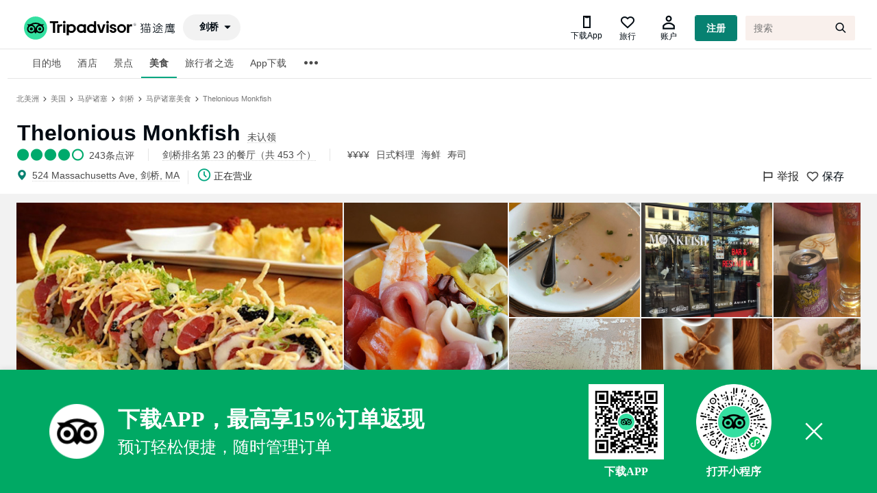

--- FILE ---
content_type: text/html; charset=utf-8
request_url: https://www.tripadvisor.cn/Restaurant_Review-g60890-d2435243-Reviews-Thelonious_Monkfish-Cambridge_Massachusetts.html
body_size: 20236
content:
<!DOCTYPE html><html lang="en"><head><meta charSet="utf-8"/><title>Thelonious Monkfish - (剑桥)餐厅/美食点评 - 餐厅地址/餐厅电话/餐厅周边信息/餐厅推荐菜 - Tripadvisor猫途鹰</title><meta name="description" content="Thelonious Monkfish(剑桥): 读读243条关于Thelonious Monkfish客观公正的美食点评，在Tripadvisor猫途鹰的5分满分评等中得5分，查看剑桥Thelonious Monkfish特色菜推荐、电话、地址、菜单、人均消费、营业时间等信息。。"/><meta name="keywords" content="剑桥Thelonious Monkfish, 餐厅, 餐厅点评, 食物, 用餐"/><meta name="next-head-count" content="1"/><link rel="canonical" href="https://www.tripadvisor.cn/Restaurant_Review-g60890-d2435243-Reviews-Thelonious_Monkfish-Cambridge_Massachusetts.html"/><meta name="robots" content="index,follow"/><meta http-equiv="Content-Language" Content="zh-CN"/><meta name="applicable-device" content="pc"/><meta property="og:type" content="image"/><meta name="baidu_union_verify" content="c7320aad9d2bfe8999537a72d76b50a2"/><meta name="mobile-agent" content="format=html5;url=https://m.tripadvisor.cn/Restaurant_Review-g60890-d2435243-Reviews-Thelonious_Monkfish-Cambridge_Massachusetts.html"/><meta name="mobile-agent" content="format=xhtml;url=https://m.tripadvisor.cn/Restaurant_Review-g60890-d2435243-Reviews-Thelonious_Monkfish-Cambridge_Massachusetts.html"/><link rel="alternate" media="only screen and (max-width: 640px)" href="https://m.tripadvisor.cn/Restaurant_Review-g60890-d2435243-Reviews-Thelonious_Monkfish-Cambridge_Massachusetts.html"/><meta http-equiv="Cache-Control" content="no-transform"/><script src="../static/ta-image-uploader.js" defer=""></script><script type="text/javascript" crossorigin="anonymous" src="https://aw-s.tripcdn.com/ares/NFES/100029210/1766483709584/_next/serverStatic/spider.js"></script><meta name="viewport" content="width=device-width,initial-scale=1.0, minimum-scale=1.0, maximum-scale=1.0, user-scalable=no"/><meta content="telephone=no" name="format-detection"/><link rel="icon" id="favicon" href="https://cc.maotuying.com/favicon.ico" type="image/x-icon"/><script src="//webresource.c-ctrip.com/ares2/infosec/jigsawCaptcha/~2.0.0/default/js/jigsaw-captcha.min.js"></script><meta name="apple-mobile-web-app-capable" content="yes"/><meta charSet="utf-8"/><style>
             #__next {
              height: 100%;
            }</style><link rel="preload" href="https://aw-s.tripcdn.com/ares/NFES/100029210/1766483709584/_next/static/css/pages/_app.css" as="style" crossorigin="anonymous"/><link rel="stylesheet" href="https://aw-s.tripcdn.com/ares/NFES/100029210/1766483709584/_next/static/css/pages/_app.css" crossorigin="anonymous" data-n-g=""/><link rel="preload" href="https://aw-s.tripcdn.com/ares/NFES/100029210/1766483709584/_next/static/css/61a9259a36109223.css" as="style" crossorigin="anonymous"/><link rel="stylesheet" href="https://aw-s.tripcdn.com/ares/NFES/100029210/1766483709584/_next/static/css/61a9259a36109223.css" crossorigin="anonymous" data-n-p=""/><link rel="preload" href="https://aw-s.tripcdn.com/ares/NFES/100029210/1766483709584/_next/static/css/3bd37ac846eac1cd.css" as="style" crossorigin="anonymous"/><link rel="stylesheet" href="https://aw-s.tripcdn.com/ares/NFES/100029210/1766483709584/_next/static/css/3bd37ac846eac1cd.css" crossorigin="anonymous" data-n-p=""/><link rel="preload" href="https://aw-s.tripcdn.com/ares/NFES/100029210/1766483709584/_next/static/css/b882904443a2aa65.css" as="style" crossorigin="anonymous"/><link rel="stylesheet" href="https://aw-s.tripcdn.com/ares/NFES/100029210/1766483709584/_next/static/css/b882904443a2aa65.css" crossorigin="anonymous" data-n-p=""/><link rel="preload" href="https://aw-s.tripcdn.com/ares/NFES/100029210/1766483709584/_next/static/css/06fec6fb2a662da7.css" as="style" crossorigin="anonymous"/><link rel="stylesheet" href="https://aw-s.tripcdn.com/ares/NFES/100029210/1766483709584/_next/static/css/06fec6fb2a662da7.css" crossorigin="anonymous" data-n-p=""/><link rel="preload" href="https://aw-s.tripcdn.com/ares/NFES/100029210/1766483709584/_next/static/css/e6dc7a1badfe7d39.css" as="style" crossorigin="anonymous"/><link rel="stylesheet" href="https://aw-s.tripcdn.com/ares/NFES/100029210/1766483709584/_next/static/css/e6dc7a1badfe7d39.css" crossorigin="anonymous" data-n-p=""/><link rel="preload" href="https://aw-s.tripcdn.com/ares/NFES/100029210/1766483709584/_next/static/css/b0a9fe5df4ff596a.css" as="style" crossorigin="anonymous"/><link rel="stylesheet" href="https://aw-s.tripcdn.com/ares/NFES/100029210/1766483709584/_next/static/css/b0a9fe5df4ff596a.css" crossorigin="anonymous" data-n-p=""/><link rel="preload" href="https://aw-s.tripcdn.com/ares/NFES/100029210/1766483709584/_next/static/css/7a516179198e0c18.css" as="style" crossorigin="anonymous"/><link rel="stylesheet" href="https://aw-s.tripcdn.com/ares/NFES/100029210/1766483709584/_next/static/css/7a516179198e0c18.css" crossorigin="anonymous" data-n-p=""/><link rel="preload" href="https://aw-s.tripcdn.com/ares/NFES/100029210/1766483709584/_next/static/css/75736a91ef7642e8.css" as="style" crossorigin="anonymous"/><link rel="stylesheet" href="https://aw-s.tripcdn.com/ares/NFES/100029210/1766483709584/_next/static/css/75736a91ef7642e8.css" crossorigin="anonymous" data-n-p=""/><link rel="preload" href="https://aw-s.tripcdn.com/ares/NFES/100029210/1766483709584/_next/static/css/d8bc74ac025d9c3f.css" as="style" crossorigin="anonymous"/><link rel="stylesheet" href="https://aw-s.tripcdn.com/ares/NFES/100029210/1766483709584/_next/static/css/d8bc74ac025d9c3f.css" crossorigin="anonymous" data-n-p=""/><noscript data-n-css=""></noscript><script defer="" crossorigin="anonymous" nomodule="" src="https://aw-s.tripcdn.com/ares/NFES/100029210/1766483709584/_next/static/chunks/polyfills-c67a75d1b6f99dc8.js"></script><script src="https://aw-s.tripcdn.com/ares/NFES/100029210/1766483709584/_next/static/chunks/webpack-ab5979dd0fd23983.js" defer="" crossorigin="anonymous"></script><script src="https://aw-s.tripcdn.com/ares/NFES/100029210/1766483709584/_next/static/chunks/nfes-2dfe648478d796ca.js" defer="" crossorigin="anonymous"></script><script src="https://aw-s.tripcdn.com/ares/NFES/100029210/1766483709584/_next/static/chunks/framework-0506ab10ae1330f5.js" defer="" crossorigin="anonymous"></script><script src="https://aw-s.tripcdn.com/ares/NFES/100029210/1766483709584/_next/static/chunks/main-746531c1270b75e6.js" defer="" crossorigin="anonymous"></script><script src="https://aw-s.tripcdn.com/ares/NFES/100029210/1766483709584/_next/static/chunks/pages/_app-b0f5c512474ee473.js" defer="" crossorigin="anonymous"></script><script src="https://aw-s.tripcdn.com/ares/NFES/100029210/1766483709584/_next/static/chunks/29107295-00e2e2117eafb20d.js" defer="" crossorigin="anonymous"></script><script src="https://aw-s.tripcdn.com/ares/NFES/100029210/1766483709584/_next/static/chunks/commonsLib-57925a32ef618747.js" defer="" crossorigin="anonymous"></script><script src="https://aw-s.tripcdn.com/ares/NFES/100029210/1766483709584/_next/static/chunks/commons-5fc4d2c4d37a540c.js" defer="" crossorigin="anonymous"></script><script src="https://aw-s.tripcdn.com/ares/NFES/100029210/1766483709584/_next/static/chunks/pages/restaurant/restaurantDetail-f3956634-b3bfc3a28ca7e5ca.js" defer="" crossorigin="anonymous"></script><script src="https://aw-s.tripcdn.com/ares/NFES/100029210/1766483709584/_next/static/chunks/pages/restaurant/restaurantDetail-017397ff-4728d0c324fc3307.js" defer="" crossorigin="anonymous"></script><script src="https://aw-s.tripcdn.com/ares/NFES/100029210/1766483709584/_next/static/chunks/pages/restaurant/restaurantDetail-7a08a8f9-ad47ae70c06542a8.js" defer="" crossorigin="anonymous"></script><script src="https://aw-s.tripcdn.com/ares/NFES/100029210/1766483709584/_next/static/xxx/_buildManifest.js" defer="" crossorigin="anonymous"></script><script src="https://aw-s.tripcdn.com/ares/NFES/100029210/1766483709584/_next/static/xxx/_ssgManifest.js" defer="" crossorigin="anonymous"></script></head><body class="search-body" id="WIDGET"><div id="__next"><style>[object Object]</style><style>[object Object]</style><style>[object Object]</style><style>[object Object]</style><style>[object Object]</style><style>[object Object]</style><style>[object Object]</style><style>[object Object]</style><style>[object Object]</style><style>[object Object]</style><style>[object Object]</style><style>[object Object]</style><style>[object Object]</style><style>[object Object]</style><style>[object Object]</style><style>[object Object]</style><style>[object Object]</style><style>[object Object]</style><style>[object Object]</style><style>[object Object]</style><style>[object Object]</style><style>[object Object]</style><style>[object Object]</style><style>[object Object]</style><style>[object Object]</style><style>[object Object]</style><style>[object Object]</style><style>[object Object]</style><style>[object Object]</style><style>[object Object]</style><style>[object Object]</style><style>[object Object]</style><style>[object Object]</style><style>[object Object]</style><style>[object Object]</style><style>[object Object]</style><style>[object Object]</style><style>[object Object]</style><style>[object Object]</style><style>[object Object]</style><div class="page page-scroll" domscroll="page-scroll"><div class="ad_15_10650053723"><div class="swiper-container"><div class="swiper-wrapper"></div></div></div><div id="sticy" class="none"><div class="ui_container hotels-hotel-review-persistent-header-and-footer-Tabs__tab_bar_content_container--1tD5K"><div class="hotels-hotel-review-persistent-header-and-footer-Tabs__tabs--1G1aE"><div class="ABOUT_TAB hotels-hotel-review-persistent-header-and-footer-Tab__tab--2xcfU " id="aboutAncher"><span class="hotels-hotel-review-persistent-header-and-footer-Tab__tab_title--2z4V3" title="关于">照片</span></div><div class="LOCATION hotels-hotel-review-persistent-header-and-footer-Tab__tab--2xcfU "><span class="hotels-hotel-review-persistent-header-and-footer-Tab__tab_title--2z4V3" title="位置">概览</span></div><div class="REVIEWS hotels-hotel-review-persistent-header-and-footer-Tab__tab--2xcfU "><span class="hotels-hotel-review-persistent-header-and-footer-Tab__tab_title--2z4V3" title="点评">点评</span></div></div></div></div><style>[object Object]</style><style>[object Object]</style><style>[object Object]</style><div class="header"><div class="masthead" style="background:#ffffff"><div id="taplc_global_nav_0" class="ppr_rup ppr_priv_global_nav" data-placement-name="global_nav"><div class="global-nav-no-refresh" id="global-nav-no-refresh-1"><div id="taplc_global_nav_menus_0" class="ppr_rup ppr_priv_global_nav_menus" data-placement-name="global_nav_menus"><div class="hidden"><div class="global-nav-menus-container"></div><ul class="global-nav-links-menu-more"></ul></div><div class="global-nav-overlays-container"></div></div></div><div id="taplc_global_nav_component_0" class="ppr_rup ppr_priv_global_nav_component" data-placement-name="global_nav_component"><div class="react-container" id="component_7" data-component-props="page-manifest" data-component="brand.header" data-component-init="data-component-init"><div><div class="brand-header-GlobalNav__globalNavScrolling--35eFe"><div><div class="brand-header-GlobalNavBar__globalNavBar--2X2Qr"><div class="ui_container brand-header-GlobalNavBar__globalNavBarContainer--A9HGZ brand-header-GlobalNavBar__globalNavMobileWebRollout--2UThr brand-header-GlobalNavBar__persistentIcons--3DFRm"><div class="brand-header-GlobalNavBar__sideBarTrigger--3Vjki brand-header-GlobalNavBar__persistentIcons--3DFRm" style="top:0px;bottom:auto"><div><div><span class="ui_icon menu-bars "></span></div></div><div class="brand-global-nav-menus-NavLinks__hidden--2P6Fz"><div class="ui_tabs brand-global-nav-menus-NavLinks__navMenuContainer--1Kp_c medium"><ul class="brand-global-nav-menus-NavLinks__navMenuList--1Lb3s"><li><div><div class="ui_tab brand-global-nav-menus-MenuTab__menuTab--CMVUJ active" style="height:42px"><span>酒店</span></div></div></li><li><div><div class="ui_tab brand-global-nav-menus-MenuTab__menuTab--CMVUJ"><span>景点</span></div></div></li><li><div><div class="ui_tab brand-global-nav-menus-MenuTab__menuTab--CMVUJ"><span>美食</span></div></div></li><li><div><div class="ui_tab brand-global-nav-menus-MenuTab__menuTab--CMVUJ"><span>购物</span></div></div></li></ul><ul class="brand-global-nav-menus-CollapsedMenu__collapsedMenuListWrap--3nP89"><li><div><span class="ui_tab brand-global-nav-menus-MenuTab__menuTab--CMVUJ"><span class="ui_icon more-horizontal brand-global-nav-menus-CollapsedMenu__moreIcon--2JTiD"></span></span></div><div class="brand-global-nav-menus-Menu__dropdownContents--1_QtR"><ul class="brand-global-nav-menus-MenuList__menuList--3fbpS "><li><div><div class="brand-global-nav-menus-MenuListItem__menuListItem--2ZG-3"><span>航空公司</span></div></div></li><li><div><div class="brand-global-nav-menus-MenuListItem__menuListItem--2ZG-3"><span>旅行者之选</span></div></div></li><li><div><div class="brand-global-nav-menus-MenuListItem__menuListItem--2ZG-3"><span>联系我们</span></div></div></li></ul></div></li></ul></div></div></div><div class="brand-header-Logo__logoContainer--2lBDe brand-header-Logo__centerLogo--5EjAV"><div><a href="/" class="brand-header-Logo__logo--x3aMw"><img src="https://cc.maotuying.com/img2/langs/zh_CN/brand_refresh/Tripadvisor_lockup_horizontal_secondary_registered.svg" alt="Tripadvisor(猫途鹰)" class="brand-header-Logo__resizeImg--15ZcW"/></a></div></div><div class=" brand-header-GlobalNavBar__persistentIcons--3DFRm" style="display:block"><div class="brand-header-GlobalNavActions__navAction--WyZSa brand-header-GlobalNavActions__hiddenOnMobile--2rrAA"><div class="brand-global-nav-action-profile-Profile__container--3inu_"><div class="brand-global-nav-geopill-GeoPill__wrapper--3SDoz brand-global-nav-geopill-GeoPill__persistentIcons--19sQQ"><div class="brand-global-nav-geopill-GeoPill__global_nav_geopill--_b_ER"><span class="brand-global-nav-geopill-GeoPill__pill--3spqt ui_pill inverted"><span class="ui_icon caret-down brand-global-nav-geopill-GeoPill__icon--3Uykj"></span></span></div></div></div></div></div><div style="top:0px;bottom:auto" class="brand-header-GlobalNavBar__globalNavActions--v4YAh brand-header-GlobalNavBar__persistentIcons--3DFRm"><div class="brand-header-GlobalNavActions__navAction--WyZSa brand-header-GlobalNavActions__hiddenOnMobile--2rrAA"><div class="brand-global-nav-action-profile-Profile__container--3inu_"><div class="brand-global-nav-action-trips-Trips__tripsIcon--25Wn0"><span class="icon crn_font_ta common_header_download_app_icon"></span><span class="brand-global-nav-action-trips-Trips__label--1YhSm">下载App</span></div><div class="brand-global-nav-action-trips-Trips__tripsIcon--25Wn0"><span class="ui_icon heart"></span><span class="brand-global-nav-action-trips-Trips__label--1YhSm">旅行</span></div><div class="brand-global-nav-action-profile-ProfileSignedOut__loggedOutIconWrap--1hrMr"><span class="ui_icon friend brand-global-nav-action-profile-ProfileSignedOut__loggedOutIcon--1yYrf"></span><span class="brand-global-nav-action-profile-ProfileSignedOut__label--25E2X">账户</span></div><div class="ui_button primary small brand-global-nav-action-profile-ProfileSignedOut__loginButton--i8Bua" data-flow-name="core_combined" title="注册">注册</div></div></div><div class="brand-header-GlobalNavBar__singleSearchWrapper--cGPry"><div class="i3bZ_gBa _2vChPWwI _1KTTRnER"><div class="_3sXsAqz5"></div><div class="brand-header-GlobalNavActions__navAction--WyZSa brand-header-GlobalNavActions__hiddenOnMobile--2rrAA"><div class="brand-global-nav-action-profile-Profile__container--3inu_"><form class="R1IsnpX3" action="/Search"><input type="search" autoComplete="off" autoCorrect="off" autoCapitalize="off" spellcheck="false" name="q" class="_3qLQ-U8m" placeholder="搜索" title="搜索" aria-label="搜索"/><input type="hidden" name="searchSessionId"/><input type="hidden" name="geo"/><button type="button" class="_3mLX8jwB _3djzE9Mn" title="返回" aria-label="返回"><span class="E0di58-K _2HBN-k68"></span></button><button type="submit" formaction="/Search" class="_3mLX8jwB _2a_Ua4Qv" title="搜索" aria-label="搜索"><span class="_2LyoLJ4U _2HBN-k68"></span></button></form></div></div><div class="brand-header-GlobalNavBar__sideBarTrigger--3Vjki brand-header-GlobalNavBar__persistentIcons--3DFRm" style="top:0px;bottom:auto"><button class="_3mLX8jwB _2obQobO0" title="搜索" aria-label="搜索"><span class="_2LyoLJ4U _2HBN-k68"></span></button></div></div><div class="brand-header-GlobalNavBar__sideBarTrigger--3Vjki brand-header-GlobalNavBar__persistentIcons--3DFRm" style="top:0px;bottom:auto"><button class="_3mLX8jwB _2obQobO0" title="搜索" aria-label="搜索"><span class="_2LyoLJ4U _2HBN-k68"></span></button></div></div></div></div></div></div></div></div></div></div><div id="taplc_time_to_interactive_notifier_1" class="ppr_rup ppr_priv_time_to_interactive_notifier" data-placement-name="time_to_interactive_notifier"><div class="react-container" id="component_8" data-component-props="page-manifest" data-component="@ta/hotels.tti-event-notifier" data-component-init="data-component-init"></div></div><div class="global-nav-links global-nav-bottom  ui_tabs is-hidden-mobile " style="border-bottom-width:0px"><div class="ui_container ui_columns is-gapless"><div class="links_container ui_column  is-11"><div id="taplc_global_nav_links_0" class="ppr_rup ppr_priv_global_nav_links" data-placement-name="global_nav_links"><div class="global-nav-links-container "></div></div></div><div class="message_container ui_column is-1"></div></div></div></div><div class="nav-menu-list-body"><div class="uname"><div class="global-nav-links global-nav-bottom  ui_tabs is-hidden-mobile " style="overflow:visible"><div class=" ui_columns is-gapless"><div class="links_container ui_column  is-gapless"><div id="taplc_global_nav_links_0" class="ppr_rup ppr_priv_global_nav_links" data-placement-name="global_nav_links"><div class="global-nav-links-container ui_container " style="height:42px"><ul class="global-nav-links-menu left" style="border:none;height:42px"><li class="nav-sub-item" data-element=".masthead-dropdown-hotels"><div id="global-nav-hotels" class="global-nav-link global-nav-link-2018 ui_tab ">目的地</div></li><li class="nav-sub-item" data-element=".masthead-dropdown-hotels"><div id="global-nav-hotels" class="global-nav-link global-nav-link-2018 ui_tab ">酒店</div></li><li class="nav-sub-item" data-element=".masthead-dropdown-attractions"><div id="global-nav-attractions" class="global-nav-link global-nav-link-2018 ui_tab " data-tracking-label="attractions">景点</div></li><li class="nav-sub-item" data-element=".masthead-dropdown-restaurants"><div id="global-nav-restaurants" class="global-nav-link global-nav-link-2018 ui_tab active" data-tracking-label="restaurants">美食</div></li><li class="nav-sub-item" data-element=".masthead-dropdown-TravelersChoiceList"><div id="global-nav-TravelersChoice" class="global-nav-link global-nav-link-2018 ui_tab " data-tracking-label="TravelersChoiceList">旅行者之选</div></li><li class="nav-sub-item" data-element=".masthead-dropdown-AppDownload"><div id="global-nav-AppDownload" class="global-nav-link global-nav-link-2018 ui_tab " data-tracking-label="AppDownload">App下载</div></li></ul><ul class="global-nav-links-menu-ellipsis is-top-only" style="z-index:9999999;border:none;height:44px"><li class="global-nav-links-ellipsis"><span class="global-nav-link global-nav-link-2018 ui_tab ellipsis" style="border:none;font-size:24px"><span class="ui_icon more-horizontal"></span></span></li><div style="visibility:hidden"><div class="ui_overlay ui_flyout global-nav-flyout global-nav-menu" style="position:absolute;left:350px;right:auto;top:40px;bottom:auto"><ul class="global-nav-links-menu-more" style="border:none"><li class="nav-sub-item force-more" data-element=".masthead-dropdown-Airlines"><div id="global-nav-Airlines" class="global-nav-link global-nav-link-2018 ui_tab " data-tracking-label="Airlines">航空公司</div></li></ul></div></div></ul></div></div></div></div></div></div><div class="nav-menu-list-menus ui_overlay ui_flyout global-nav-flyout global-nav-menu" style="position:absolute;left:436px;right:auto;top:46px;bottom:auto"><ul class="global-nav-links-menu-more ul"><li class="nav-sub-item force-more" data-element=".masthead-dropdown-Volunteer li"><a href="https://www.tripadvisor.cn/zhiyuan" id="global-nav-Volunteer" target="_blank" class="global-nav-link global-nav-link-2018 ui_tab " data-tracking-label="Volunteer">猫途鹰翻译志愿者<!-- --> </a></li><li class="nav-sub-item force-more" data-element=".masthead-dropdown-Airlines li"><a href="https://www.tripadvisor.cn/Airlines" id="global-nav-Airlines" target="_blank" class="global-nav-link global-nav-link-2018 ui_tab " data-tracking-label="Airlines">航空公司<!-- --> </a></li></ul></div></div><div id="taplc_masthead_search_empty_0" class="ppr_rup ppr_priv_masthead_search" data-placement-name="masthead_search:empty"><span class="hidden"><div class="search_overlay_content ui_container social_typeahead_2018" data-div-classes="ppr_rup ppr_priv_masthead_search"><div id="DUAL_SEARCH_LOADER_CONTAINER" class="dual_search_loader_container"><div class="dual_search_loader_overlay"></div><div class="dual_search_loader_visual"><div class="ui_spinner"></div></div></div><div class="just_padding"><div class="no_cpu"><form class="search_form ui_columns is-multiline" method="get" action="/Search" id="global_nav_search_form"><div class="ui_column is-10 is-gapless"><div class="search_line ui_columns is-multiline"><div id="MAIN_SEARCH_CONTAINER" class="mainSearchContainer ui_column "><div class="input_box"><span class="typeahead_icon what_neighbor ui_icon search"></span><div class="what_with_highlight"><input id="mainSearch" type="search" class="text focusClear" autoComplete="off" autoCorrect="off" spellcheck="false" placeholder="搜索 Tripadvisor"/><span id="CLEAR_WHAT" class="clear-text ui_icon times-circle-fill hidden"></span><span class="input_highlight"></span></div></div></div></div></div><div class="ui_column is-2 search_line_block is-gapless"><button id="SEARCH_BUTTON" class="search_button" type="submit" name="sub-search"><div id="SEARCH_BUTTON_CONTENT"><div class="inner">搜索</div></div></button></div><input id="SINGLE_SEARCH" type="hidden" name="singleSearchBox" value="true"/><input id="TYPEAHEAD_GEO_ID" type="hidden" name="geo" value="294212"/><input id="TYPEAHEAD_LATITUDE" type="hidden" name="latitude" value=""/><input id="TYPEAHEAD_LONGITUDE" type="hidden" name="longitude" value=""/><input id="TYPEAHEAD_NEARBY" type="hidden" name="searchNearby" value=""/><input type="hidden" name="pid" value="3826"/><input id="TOURISM_REDIRECT" type="hidden" name="redirect" value=""/><input id="MASTAHEAD_TYPEAHEAD_START_TIME" type="hidden" name="startTime" value=""/><input id="MASTAHEAD_TYPEAHEAD_UI_ORIGIN" type="hidden" name="uiOrigin" value=""/><input id="MASTHEAD_MAIN_QUERY" type="hidden" name="q" value=""/><input id="MASTHEAD_SUPPORTED_SEARCH_TYPES" type="hidden" name="supportedSearchTypes" value="find_near_stand_alone_query"/><input id="MASTHEAD_ENABLE_NEAR_PAGE" type="hidden" name="enableNearPage" value="true"/><input type="hidden" name="returnTo" value="__2F__Hotel__5F__Review__2D__g294212__2D__d4567347__2D__Reviews__2D__New__5F__World__5F__Beijing__5F__Hotel__2D__Beijing__2E__html"/><input type="hidden" name="searchSessionId" value="A59479FD81A53EC56689A875F6CAB1BE1600067396364ssid"/><input type="hidden" id="SOCIAL_TYPEAHEAD_2018_FEATURE" name="social_typeahead_2018_feature" value="true"/></form></div><div class="ui_columns results_panel"><div class="ui_column is-10 ui_columns results_panel"><div class="what_results ui_column  hidden"></div><div class="where_results ui_column is-offset-7 is-5 hidden"></div></div></div></div></div></span></div><div id="taplc_boost_native_ads_0" class="ppr_rup ppr_priv_boost_native_ads" data-placement-name="boost_native_ads"><div class="react-container" id="component_1" data-component-props="page-manifest" data-component="@ta/cpm.sponsored-social-content-loader" data-component-init="data-component-init"></div></div></div></div><div style="visibility:hidden"><div class="_1HphCM4i" style="position:absolute;top:60px;left:328.5px;bottom:auto;right:auto"><div class="zGG8H0c4"><div class="brand-global-nav-geopill-GeoPill__geopill_overlay_container--3DDGW"><div class="brand-geo-scoped-typeahead-GeoScopedTypeAhead__input_container--1xL9r"><div class="_1Vv8Y1ut"><input type="text" class="Smftgery" placeholder="搜索目的地" readonly="" autoComplete="on" style="font-size:24px;line-height:1.7em" value=""/><span class="Nezx8rHY" style="font-size:24px"></span></div></div></div></div></div></div><div id="taplc_global_nav_onpage_assets_0" class="ppr_rup ppr_priv_global_nav_onpage_assets is-shown-at-tablet"><div class="inner "><div class="ui_container "><div id="taplc_masthead_h1_hotels_0" class="ppr_rup ppr_priv_masthead_h1"><div class="header heading masthead masthead_h1 "></div></div><div id="taplc_trip_planner_breadcrumbs_0" class="ppr_rup ppr_priv_trip_planner_breadcrumbs"><div class="breadcrumbs"><a class="link" title="" href="https://www.tripadvisor.cn/Tourism"><span>北美洲</span></a> <span class="ui_icon single-chevron-right"></span> <a class="link" title="" href="https://www.tripadvisor.cn/Tourism-g191-United_States-Vacations.html"><span>美国</span></a> <span class="ui_icon single-chevron-right"></span> <a class="link" title="" href="https://www.tripadvisor.cn/Tourism-g28942-Massachusetts-Vacations.html"><span>马萨诸塞</span></a> <span class="ui_icon single-chevron-right"></span> <a class="link" title="" href="https://www.tripadvisor.cn/Tourism-g60890-Cambridge_Massachusetts-Vacations.html"><span>剑桥</span></a> <span class="ui_icon single-chevron-right"></span> <a class="link" title="" href="https://www.tripadvisor.cn/Restaurants-g60890-Cambridge_Massachusetts.html"><span>马萨诸塞美食</span></a> <span class="ui_icon single-chevron-right"></span> <a class="link" title="" href="https://www.tripadvisor.cn/Restaurant_Review-g60890-d2435243-Reviews-Thelonious_Monkfish-Cambridge_Massachusetts.html"><span>Thelonious Monkfish</span></a> <!-- --> </div></div></div></div></div><div id="atf_header_wrap"><div id="atf_header" class="ui_container is-fluid page-section accessible_red_3"><style>[object Object]</style><style>[object Object]</style><style>[object Object]</style><div id="atf_header" class="ui_container is-fluid page-section accessible_red_3" style="padding-left:1px"><div id="taplc_hotel_review_atf_hotel_info_web_component_0" class="ppr_rup ppr_priv_hotel_review_atf_hotel_info_web_component" data-placement-name="hotel_review_atf_hotel_info_web_component"><div class="react-container" id="component_4" data-component-props="page-manifest" data-component="@ta/hotels.hotel-review-atf-info" data-component-init="data-component-init"><div class="hotels-hotel-review-atf-info-parts-ATFInfo__wrapper--2_Y5L"><div class="ui_columns is-multiline is-mobile"><div class="ui_column is-12-tablet is-9-mobile hotels-hotel-review-atf-info-parts-ATFInfo__description--1njly" style="padding-bottom:8px"><div><h1 class="hotels-hotel-review-atf-info-parts-Heading__heading--2ZOcD">Thelonious Monkfish</h1><style>[object Object]</style><div style="display:inline-block;margin-left:10px"><div class="public-business-listing-ContactInfo__offer--KAFI4 public-business-listing-ContactInfo__atfInfo--3wJ1b"><a class="public-business-listing-ContactInfo__nonWebLink--2rxPP public-business-listing-ContactInfo__ui_link_container--37q8W public-business-listing-ContactInfo__level_4--3JgmI" dir="ltr"><span class="public-business-listing-ContactInfo__nonWebLinkText--nGymU public-business-listing-ContactInfo__ui_link--1_7Zp public-business-listing-ContactInfo__level_4--3JgmI claim-antd-btn"><div style="border:0;padding:0;height:0px" class="public-business-listing-ContactInfo__nonWebLinkText--nGymU public-business-listing-ContactInfo__ui_link--1_7Zp public-business-listing-ContactInfo__level_4--3JgmI"></div></span></a></div></div><div class="web"></div></div><div class="hotels-hotel-review-atf-info-parts-ATFInfo__ratingContainer--1WtGm"><a class="hotels-hotel-review-atf-info-parts-Rating__ratingsAnchor--28rqA" href="#REVIEWS"><div class="prw_rup prw_common_bubble_rating rating bubbleRate " rate="42" type="restaurant" data-prwidget-name="common_bubble_rating" data-prwidget-init="" style="display:inline"><span class="ui_bubble_rating bubble_0" style="font-size:20px"></span></div><span class="hotels-hotel-review-atf-info-parts-Rating__reviewCount--1sk1X">243<!-- -->条点评</span></a><span class="hotels-hotel-review-atf-info-parts-PopIndex__popIndex--1Nei0" style="cursor:pointer;border:0 0 0 1px solid #e5e5e5;padding-left:20px;margin-left:20px"><a>剑桥排名第 23 的餐厅（共 453 个）</a></span><div class="hotels-hotel-review-atf-info-parts-PopIndex__popIndex--1Nei0" style="cursor:pointer"><a href="/Restaurants-g60890-Review?priceTag=22052" style="padding:5px;border:none">¥¥¥¥</a><a href="/Restaurants-g60890-Review?cuisine=5473" style="padding:5px;border:none">日式料理</a><a href="/Restaurants-g60890-Review?cuisine=10643" style="padding:5px;border:none">海鲜</a><a href="/Restaurants-g60890-Review?cuisine=10653" style="padding:5px;border:none">寿司</a></div></div></div><div class="ui_column is-12-tablet is-3-mobile hotels-hotel-review-atf-info-parts-ATFInfo__actions--Qkd_b" style="padding-left:10px;padding-top:0"><div class="hotels-hotel-review-atf-info-parts-ATFInfo__reverseActions--37dZ3"><div class="hotels-hotel-review-atf-info-parts-ATFInfo__saveShareBlock--2njuq"><div class="hotels-hotel-review-atf-info-parts-SaveButton__saveToTripWrapper--anr40" style="margin-right:10px"><div class="stat_wrapper"><div class="D1m_VFgO _15aaPtHM _50cmFIkv  _1AZ4CTjH"><div id="MV_Report_Button"><div id="MV_Report_Button"><span class="ui_icon flag-fill" style="font-size:18px;margin-right:4px"></span><span class="hotels-hotel-review-atf-info-parts-SaveButton__savesText--1raLE">举报</span></div></div></div></div></div><div class="hotels-hotel-review-atf-info-parts-SaveButton__saveToTripWrapper--anr40"><div class="stat_wrapper"><div class="D1m_VFgO _15aaPtHM _50cmFIkv  _1AZ4CTjH"><span class="_5SuCrejV _1rFMAnsi jbxKP-PN"><span class="RyVhIcmt"><span class="jdSbP47R _24GSU4qN _1plkd-7s _1AZ4CTjH"><span class="_1AuqFf68 _2HBN-k68"></span></span><span class="jdSbP47R LoHVO7nR _1plkd-7s _1AZ4CTjH"><span class="UCXgI3AN _2HBN-k68"></span></span></span></span><div class="uVi3gKkC _1AZ4CTjH"><span class="hotels-hotel-review-atf-info-parts-SaveButton__savesText--1raLE">保存</span></div></div></div></div></div><div class="hotels-hotel-review-atf-info-parts-ATFInfo__businessListingWrapper--1ugx9"><div class="hotels-hotel-review-atf-info-parts-BusinessListing__row--24M_7"><div class="hotels-hotel-review-atf-info-parts-BusinessListingEntry__entry--210S0 hotels-hotel-review-atf-info-parts-BusinessListingEntry__address--1Vy86"><div class="public-business-listing-ContactInfo__offer--KAFI4 public-business-listing-ContactInfo__atfInfo--3wJ1b"><span class="ui_icon map-pin-fill public-business-listing-ContactInfo__offerIcon--1HFZO"></span><span class="public-business-listing-ContactInfo__nonWebLink--2rxPP public-business-listing-ContactInfo__ui_link_container--37q8W public-business-listing-ContactInfo__level_4--3JgmI"><span class="public-business-listing-ContactInfo__ui_link--1_7Zp public-business-listing-ContactInfo__level_4--3JgmI">524 Massachusetts Ave, 剑桥, MA</span></span></div></div><div class="hotels-hotel-review-atf-info-parts-BusinessListingEntry__entry--210S0" style="position:relative;margin-top:-2px;cursor:pointer"><div><span class="primary_icon ui_icon clock" style="color:#00a680;margin-right:3px;font-size:22px"></span><span style="font-size:14px">正在营业</span></div></div></div></div></div></div></div></div></div></div></div><style>[object Object]</style><div class="ui_overlay iapFlyout ui_modal null cc_cursor" style="position:fixed;width:571px;height:auto;left:0;right:0;top:10%;margin:0 auto;display:none"><div class="body_text" style="height:100%;overflow:auto"><div class="reportIAPContent cc_cursor"><div class="title">报告问题<div class="ui_close_x"></div></div><div class="iapPanel activePanel" style="overflow-y:scroll;height:calc(60vh)"><div class="header">帮助我们了解, 此点评存在什么问题？</div><div class="iapPanelTemplate"><div class="ui_radio"><input type="radio" name="panel_0"/><label class="label" style="width:100%;text-align:left">点评内容不恰当或包含老少不宜的内容</label><div class="radioDescription">点评包含亵渎言语、露骨评论、仇恨言论、偏见语言、威胁或人身攻击的内容。</div></div><div class="ui_radio"><input type="radio" name="panel_0"/><label class="label" style="width:100%;text-align:left">点评存在偏见或是由与企业存在某些关联的人员撰写</label><div class="radioDescription">点评由该企业或竞争企业的业主、员工撰写。</div></div><div class="ui_radio"><input type="radio" name="panel_0"/><label class="label" style="width:100%;text-align:left">点评附加位置错误</label><div class="radioDescription">此点评详情描述了一家不同的企业。</div></div><div class="ui_radio"><input type="radio" name="panel_0"/><label class="label" style="width:100%;text-align:left">作为一名旅行者, 此点评的内容与我无关</label><div class="radioDescription">点评未描述用户自己的体验。 点评包含谣言、政治意见或诽谤言论信息。</div></div><div class="ui_radio"><input type="radio" name="panel_0"/><label class="label" style="width:100%;text-align:left">此点评是由同一会员重复发布或为抄袭内容</label><div class="radioDescription">此评论者有 2 条点评内容相同，或者是从其他点评者或来源中复制了内容。</div></div><div class="ui_radio"><input type="radio" name="panel_0"/><label class="label" style="width:100%;text-align:left">点评内容与所给评分不一致。</label><div class="radioDescription">例如： 点评标题为“优秀”，但是整体评分为 1 分</div></div><div class="ui_radio"><input type="radio" name="panel_0"/><label class="label" style="width:100%;text-align:left">点评包含商业或推广内容</label><div class="radioDescription">点评包括此企业或其他企业的广告或促销优惠。</div></div><div class="ui_radio"><input type="radio" name="panel_0"/><label class="label" style="width:100%;text-align:left">点评内容所描述的体验时间超过了1年</label><div class="radioDescription">例如： 点评中写道“我两年前来过这里。</div></div><div class="ui_radio"><input type="radio" name="panel_0"/><label class="label" style="width:100%;text-align:left">点评包含私人信息</label><div class="radioDescription">点评包含了诸如全名、电子邮件地址、信用卡或密码等信息。</div></div><div class="ui_radio"><input type="radio" name="panel_0"/><label class="label" style="width:100%;text-align:left">我想要举报其他事项</label><div class="radioDescription"></div></div></div><div class="iapButtons"><div class="ui_columns is-mobile"><span class="ui_column"><button class="ui_button secondary fullwidth iapBackButton">回退 </button></span><span class="ui_column"><button class="ui_button primary fullwidth iapActionButton">提交</button></span></div></div></div></div></div></div><div class="ui_backdrop light " style="display:none"></div></div><div id="photos" style="background-color:#f2f2f2"><style>[object Object]</style><div id="taplc_resp_rr_photo_mosaic_0" class="ppr_rup ppr_priv_resp_rr_photo_mosaic" data-placement-name="resp_rr_photo_mosaic" style="margin:0 auto;max-width:1280px;padding:0px 24px 0"><div class="atf_commerce_and_photos ui_columns is-mobile is-multiline"><div class="photos_and_contact_links_container ui_column  is-12 "><div class="photo_mosaic_and_all_photos_banner"><div class="mosaic_photos "><div class="large_photo_wrapper "><div class="prw_rup prw_common_basic_image photo_widget large landscape" data-prwidget-name="common_basic_image" data-prwidget-init=""><div><img alt="Thelonious Monkfish主图" src="https://dimg04.c-ctrip.com/images/02Y6n12000al41wd81F83_R_1080_808_Q90.jpg" class="basicImg" data-mediaid="67627054"/></div></div><div class="see_all_count_wrap" data-tab="TABS_PHOTOS"><span class="see_all_count"><span class="ui_icon camera"></span> <span class="details">所有照片（共<!-- -->55<!-- -->张）</span></span></div></div><div class="large_photo_wrapper"><div class="prw_rup prw_common_basic_image photo_widget large portrait" data-prwidget-name="common_basic_image" data-prwidget-init=""><div><img src="https://dimg04.c-ctrip.com/images/02Y6q12000al40gmr2219_R_1080_808_Q90.jpg" class="basicImg" data-mediaid="67627054"/></div></div></div><div class="mini_mosaic_wrapper  "><div class="mini_photos_container"><div class="mini_photo_wrap "><div class="prw_rup prw_common_basic_image photo_widget mini landscape" data-prwidget-name="common_basic_image" data-prwidget-init=""><div><img src="https://dimg04.c-ctrip.com/images/02Y4512000a8g2qsdCB61_R_1080_808_Q90.jpg" class="basicImg" data-mediaid="https://dimg04.c-ctrip.com/images/02Y4512000a8g2qsdCB61_R_1080_808_Q90.jpg"/></div></div></div><div class="mini_photo_wrap "><div class="prw_rup prw_common_basic_image photo_widget mini landscape" data-prwidget-name="common_basic_image" data-prwidget-init=""><div><img src="https://dimg04.c-ctrip.com/images/02Y6212000afhy0a97C03_R_1080_808_Q90.jpg" class="basicImg" data-mediaid="https://dimg04.c-ctrip.com/images/02Y6212000afhy0a97C03_R_1080_808_Q90.jpg"/></div></div></div><div class="mini_photo_wrap "><div class="prw_rup prw_common_basic_image photo_widget mini landscape" data-prwidget-name="common_basic_image" data-prwidget-init=""><div><img src="https://dimg04.c-ctrip.com/images/02Y5w12000agmbiaf4AFD_R_1080_808_Q90.jpg" class="basicImg" data-mediaid="https://dimg04.c-ctrip.com/images/02Y5w12000agmbiaf4AFD_R_1080_808_Q90.jpg"/></div></div></div><div class="mini_photo_wrap "><div class="prw_rup prw_common_basic_image photo_widget mini landscape" data-prwidget-name="common_basic_image" data-prwidget-init=""><div><img src="https://dimg04.c-ctrip.com/images/02Y6712000agm8w05F717_R_1080_808_Q90.jpg" class="basicImg" data-mediaid="https://dimg04.c-ctrip.com/images/02Y6712000agm8w05F717_R_1080_808_Q90.jpg"/></div></div></div></div><div class="mini_photos_container"><div class="mini_photo_wrap paddingB0 "><div class="prw_rup prw_common_basic_image photo_widget mini landscape" data-prwidget-name="common_basic_image" data-prwidget-init=""><div><img src="https://dimg04.c-ctrip.com/images/02Y2n12000a8g9i995432_R_1080_808_Q90.jpg" class="basicImg" data-mediaid="https://dimg04.c-ctrip.com/images/02Y2n12000a8g9i995432_R_1080_808_Q90.jpg"/></div></div></div><div class="mini_photo_wrap paddingB0 "><div class="prw_rup prw_common_basic_image photo_widget mini landscape" data-prwidget-name="common_basic_image" data-prwidget-init=""><div><img src="https://dimg04.c-ctrip.com/images/02Y6412000ag9gwh16837_R_1080_808_Q90.jpg" class="basicImg" data-mediaid="https://dimg04.c-ctrip.com/images/02Y6412000ag9gwh16837_R_1080_808_Q90.jpg"/></div></div></div><div class="mini_photo_wrap paddingB0 "><div class="prw_rup prw_common_basic_image photo_widget mini landscape" data-prwidget-name="common_basic_image" data-prwidget-init=""><div><img src="https://dimg04.c-ctrip.com/images/02Y3p12000agm8jca5E75_R_1080_808_Q90.jpg" class="basicImg" data-mediaid="https://dimg04.c-ctrip.com/images/02Y3p12000agm8jca5E75_R_1080_808_Q90.jpg"/></div></div></div><div class="mini_photo_wrap paddingB0 "><div class="prw_rup prw_common_basic_image photo_widget mini landscape" data-prwidget-name="common_basic_image" data-prwidget-init=""><div><img src="https://dimg04.c-ctrip.com/images/02Y4t12000agmaslu5BA3_R_1080_808_Q90.jpg" class="basicImg" data-mediaid="https://dimg04.c-ctrip.com/images/02Y4t12000agmaslu5BA3_R_1080_808_Q90.jpg"/></div></div></div></div></div></div></div></div><div></div></div></div></div></div><div class="delineation accessible_red_3" style="border:none;margin-bottom:0;margin-top:0"><div id="btf_wrap" class="ui_container is-fluid page-section"><div id="details"><div id="taplc_location_detail_overview_resp_ar_responsive_0" class="ppr_rup ppr_priv_location_detail_overview_resp" data-placement-name="location_detail_overview_resp:ar_responsive"><div class="ui_section no-bg block_wrap" data-tab="TABS_OVERVIEW"><div class="ui_columns overviewWrapper"><div class="ui_column overviewCard leftWell is-hidden-mobile"><div class="wrapperDiv"><div class="restaurants-detail-overview-cards-DetailOverviewCards__wrapperDiv--1Dfhf"><div><h2>评分和点评</h2><div class="restaurants-detail-overview-cards-RatingsOverviewCard__primaryRatingRow--VhEsu"><span class="restaurants-detail-overview-cards-RatingsOverviewCard__overallRating--nohTl">4.2<!-- --> </span><div class="prw_rup prw_common_bubble_rating rating bubbleRate restaurants-detail-overview-cards-RatingsOverviewCard__bigBubbles--3lJXp" rate="42" type="restaurant" data-prwidget-name="common_bubble_rating" data-prwidget-init="" style="display:inline"><span class="ui_bubble_rating bubble_0" style="font-size:20px"></span></div><a class="restaurants-detail-overview-cards-RatingsOverviewCard__ratingCount--DFxkG" href="#REVIEWS">243<!-- -->条点评</a></div><div class="restaurants-detail-overview-cards-RatingsOverviewCard__ranking--17CmN"><a href="/Restaurants-g60890-">剑桥排名第 23 的餐厅（共 453 个）</a></div></div><div><div class="restaurants-detail-overview-cards-RatingsOverviewCard__ratingQuestionHeader--3vhsO" style="margin-top:20px">评分</div><div><div class="restaurants-detail-overview-cards-RatingsOverviewCard__ratingQuestionRow--5nPGK"><span class="restaurants  ui_icon restaurants-detail-overview-cards-RatingsOverviewCard__ratingIcon--27ecu"></span><span class="restaurants-detail-overview-cards-RatingsOverviewCard__ratingText--1P1Lq">食物</span><span class="restaurants-detail-overview-cards-RatingsOverviewCard__ratingBubbles--1kQYC"><div class="prw_rup prw_common_bubble_rating rating bubbleRate " rate="44" type="" data-prwidget-name="common_bubble_rating" data-prwidget-init="" style="display:inline"><span class="ui_bubble_rating bubble_0" style="font-size:16px"></span></div></span></div><div class="restaurants-detail-overview-cards-RatingsOverviewCard__ratingQuestionRow--5nPGK"><span class="ambience  ui_icon restaurants-detail-overview-cards-RatingsOverviewCard__ratingIcon--27ecu"></span><span class="restaurants-detail-overview-cards-RatingsOverviewCard__ratingText--1P1Lq">氛围</span><span class="restaurants-detail-overview-cards-RatingsOverviewCard__ratingBubbles--1kQYC"><div class="prw_rup prw_common_bubble_rating rating bubbleRate " rate="42" type="" data-prwidget-name="common_bubble_rating" data-prwidget-init="" style="display:inline"><span class="ui_bubble_rating bubble_0" style="font-size:16px"></span></div></span></div><div class="restaurants-detail-overview-cards-RatingsOverviewCard__ratingQuestionRow--5nPGK"><span class="bell  ui_icon restaurants-detail-overview-cards-RatingsOverviewCard__ratingIcon--27ecu"></span><span class="restaurants-detail-overview-cards-RatingsOverviewCard__ratingText--1P1Lq">服务</span><span class="restaurants-detail-overview-cards-RatingsOverviewCard__ratingBubbles--1kQYC"><div class="prw_rup prw_common_bubble_rating rating bubbleRate " rate="41" type="" data-prwidget-name="common_bubble_rating" data-prwidget-init="" style="display:inline"><span class="ui_bubble_rating bubble_0" style="font-size:16px"></span></div></span></div><div class="restaurants-detail-overview-cards-RatingsOverviewCard__ratingQuestionRow--5nPGK"><span class="wallet  ui_icon restaurants-detail-overview-cards-RatingsOverviewCard__ratingIcon--27ecu"></span><span class="restaurants-detail-overview-cards-RatingsOverviewCard__ratingText--1P1Lq">优惠度</span><span class="restaurants-detail-overview-cards-RatingsOverviewCard__ratingBubbles--1kQYC"><div class="prw_rup prw_common_bubble_rating rating bubbleRate " rate="40" type="" data-prwidget-name="common_bubble_rating" data-prwidget-init="" style="display:inline"><span class="ui_bubble_rating bubble_0" style="font-size:16px"></span></div></span></div></div></div></div></div></div><div class="ui_column is-12-mobile overviewCard centerWell"><div class="wrapperDiv"><div id="taplc_location_detail_about_card_0" class="ppr_rup ppr_priv_location_detail_about_card" data-placement-name="location_detail_about_card"><div class="react-container" id="component_15" data-component-props="page-manifest" data-component="@ta/attractions.attraction-detail-about-card" data-component-init="data-component-init"><div class=""><div class="restaurants-detail-overview-cards-DetailOverviewCards__wrapperDiv--1Dfhf"><div class="restaurants-detail-overview-cards-DetailsSectionOverviewCard__detailCard--WpImp" data-tab="false"><div class="restaurants-detail-overview-cards-DetailsSectionOverviewCard__header--chqux"><h2 class="restaurants-detail-overview-cards-DetailsSectionOverviewCard__detailsHeader--3KivU">详情</h2></div><div class="restaurants-detail-overview-cards-DetailsSectionOverviewCard__detailsSummary--evhlS"><div><div class="restaurants-detail-overview-cards-DetailsSectionOverviewCard__categoryTitle--2RJP_">美食</div><div class="restaurants-detail-overview-cards-DetailsSectionOverviewCard__tagText--1OH6h">日式料理，海鲜，寿司，亚洲料理</div></div><div><div class="restaurants-detail-overview-cards-DetailsSectionOverviewCard__categoryTitle--2RJP_">餐时</div><div class="restaurants-detail-overview-cards-DetailsSectionOverviewCard__tagText--1OH6h">午餐，晚餐</div></div></div><div class="restaurants-detail-overview-cards-DetailsSectionOverviewCard__detailFooter--3yte1"><a class="restaurants-detail-overview-cards-DetailsSectionOverviewCard__viewDetails--ule3z">查看所有详情</a><div class="restaurants-detail-overview-cards-DetailsSectionOverviewCard__tagSummary--3YFLx">餐时，功能</div></div></div></div></div></div></div></div></div><div class="ui_column is-12-mobile overviewCard rightWell"><div class="wrapperDiv"><div id="taplc_location_detail_contact_card_ar_responsive_0" class="ppr_rup ppr_priv_location_detail_contact_card" data-placement-name="location_detail_contact_card:ar_responsive"><h2 class="section title">联系方式</h2><div class="section map-widget clickable" data-track="map"><div class="prw_rup prw_common_responsive_static_map_image staticMap" data-prwidget-name="common_responsive_static_map_image" data-prwidget-init="handlers" id="littleMap"><img width="" height="" src="https://api.map.baidu.com/staticimage/v2?ak=oLq4uFrNeiLdcWn3IlYlSxn7Njdt2Ms6&amp;zoom=13&amp;width=&amp;height=&amp;center=-71.102,42.364323&amp;markers=-71.102,42.364323&amp;markerStyles=-1,http://cc.maotuying.com/img2/maps/icons/component_map_pins_v1/attraction_anchor_pin_2x.png,-1,10" class="mapImg"/></div></div><div class="contactInfo" data-locid="2146669" data-context="Attraction_Review" style="margin-left:-3px"><div class="detail_section address"><span class="textAlignWrapper address"><span class="ui_icon map-pin-fill"></span><span><span class="country-name">524 Massachusetts Ave, 剑桥, MA</span></span></span></div><div class="contact"></div></div></div></div></div></div></div></div></div><div id="adInsert_restaurant_mid" style="margin-bottom:25px"><div class="ad_17_10650053723"><div class="swiper-container"><div class="swiper-wrapper"></div></div></div></div><div id="test"><style>[object Object]</style><style>[object Object]</style><style>[object Object]</style><style>[object Object]</style><style>[object Object]</style><style>[object Object]</style><style>[object Object]</style><style>[object Object]</style><div id="commentAnchor"></div><div id="taplc_resp_hr_ad_wrapper_lower_block_0" class="ppr_rup ppr_priv_resp_hr_ad_wrapper" data-placement-name="resp_hr_ad_wrapper:lower_block" style="text-align:left"><div class="column_wrap ui_columns is-multiline " id="review"><div class="content_column ui_column is-8-desktop is-8"><div id="taplc_hr_community_content_ssronly_0" class="ppr_rup ppr_priv_hr_community_content" data-placement-name="hr_community_content:ssronly"><div class="react-container" id="component_10" data-component-props="page-manifest" data-component="@ta/common.ssronly" data-component-init="data-component-init"><div class="was-ssr-only" data-ssr-done="true"><div style="margin-top:0;margin-left:0" class="ssr-init-26f ui_columns hotels-community-content-common-LowContentCTA__row--3gHG- hotels-community-content-common-LowContentCTA__noReviews--1Hksy hotels-hotel-review-layout-Section__section--1RPaM cc_cursor" data-ssrev-handlers="{}" data-test-target="low_content_cta"><div class="hotels-community-content-common-ContentCollectionCTA__CTAContainer--3wrMF ui_column is-6"><span class="ui_icon pencil-paper hotels-community-content-common-ContentCollectionCTA__icon--16mqp"></span><div class="hotels-community-content-common-ContentCollectionCTA__title--2vdMr">写下您的点评</div><div class="hotels-community-content-common-ContentCollectionCTA__subtitle--3rzck">您的体验怎么样？</div><a href="/UserReviewEdit-gundefined-d2435243-" target="_blank" class="ui_button primary hotels-community-content-common-ContentCollectionCTA__button--27hOq">写点评</a></div><div class="hotels-community-content-common-ContentCollectionCTA__CTAContainer--3wrMF ui_column is-6 cc_cursor"><span class="ui_icon camera-fill hotels-community-content-common-ContentCollectionCTA__icon--16mqp cc_cursor"></span><div class="hotels-community-content-common-ContentCollectionCTA__title--2vdMr cc_cursor">分享您的最佳旅行照片</div><div class="hotels-community-content-common-ContentCollectionCTA__subtitle--3rzck cc_cursor">让全世界欣赏您眼中的体验。</div><a href="/PostPhotos" target="_blank" class="ui_button primary hotels-community-content-common-ContentCollectionCTA__button--27hOq">发布照片</a></div></div></div></div></div></div></div></div></div><div class="ui_column is-12 prw_rup prw_shelves_shelf_widget" style="padding:12px 14px;background-color:#fff;margin:20px 0;border:1px solid #e5e5e5"><div class="shelf_title" data-tpp="CrossSell" data-tpatt="0" data-tpid="1731" style="display:flex;padding:10px"><h2 class="shelf_title_container" style="flex:1"><a href="https://www.tripadvisor.cn/Restaurants-g60890-Cambridge_Massachusetts.html" style="font-weight:700;font-size:24px;line-height:28px;color:#000a12">精选高档餐饮</a></h2><div><a class="see_all_link" href="https://www.tripadvisor.cn/Restaurants-g60890-Cambridge_Massachusetts.html" style="font-size:14px;position:relative;cursor:pointer;font-weight:bold;color:#00a680;white-space:nowrap">查看所有</a></div></div><div style="padding:10px 6px 10px 10px"><style>[object Object]</style><div class="prw_rup prw_shelves_restaurant_shelf_item_widget" style="border-radius:4px"><div class="poi"><a class="ui_poi_thumbnail" target="_blank"><div class="prw_rup prw_common_centered_thumbnail" data-prwidget-name="common_centered_thumbnail" data-prwidget-init=""><div class="sizing_wrapper" style="width:100%;height:150px"><div class="centering_wrapper" style="margin-top:-73px;width:100%"><img src="https://dimg04.c-ctrip.com/images/02Y3x12000aitcg0v63E0_R_1080_808_Q90.jpg" class="photo_image" alt="Oleana" style="height:100%;width:100%"/></div></div></div></a><div class="react-container component-widget saveToTripWrapper" id="@ta/trips.save-to-trip:location:12801049_component_36"><div class="c01cc3ik"><button class="_23XJjgWS _22upaSQN _1hF7hP_9 _1XffX-CB" aria-label="收藏至行程" type="button"><svg viewBox="0 0 24 24" width="24px" height="24px" class="_3nS1tofR iG08Yf8B"><path d="M12.001 20.729s-6.741-5.85-8.485-8.003c-2.055-2.541-2.018-5.837.089-7.836a5.928 5.928 0 014.104-1.618c1.548 0 3.005.575 4.104 1.618l.174.165.162-.155a5.93 5.93 0 014.104-1.618c1.548 0 3.005.574 4.104 1.618 2.158 2.049 2.192 5.273.084 7.841-1.755 2.139-8.44 7.988-8.44 7.988zM7.709 5.271a3.935 3.935 0 00-2.727 1.068c-1.578 1.498-1.06 3.708.088 5.128 1.306 1.613 5.333 5.204 6.925 6.605 1.583-1.404 5.58-4.993 6.899-6.601 1.195-1.455 1.685-3.603.085-5.122-.726-.689-1.694-1.069-2.728-1.069s-2.001.38-2.728 1.069l-1.539 1.462-1.551-1.473a3.925 3.925 0 00-2.724-1.067z"></path></svg></button></div></div><div class="detail" style="height:75px"><div class="item name" title="Core by Clare Smyth" style="line-height:22px"><a class="poiTitle" target="_blank">Oleana</a></div><div class="item rating-count"><div class="rating-widget"><div class="prw_rup prw_common_bubble_rating rating bubbleRate " rate="45" type="restaurant" data-prwidget-name="common_bubble_rating" data-prwidget-init="" style="display:block"><span class="ui_bubble_rating bubble_0" style="font-size:14px"></span></div></div><a class="review_count" target="_blank">791<!-- --> 条点评</a></div><div class="item price">¥¥¥¥<!-- -->，各国料理<!-- -->，地中海<!-- -->，土耳其菜<!-- -->，中东风味<!-- -->，餐厅</div><div class="booking"></div></div></div></div><style>[object Object]</style><div class="prw_rup prw_shelves_restaurant_shelf_item_widget" style="border-radius:4px"><div class="poi"><a class="ui_poi_thumbnail" target="_blank"><div class="prw_rup prw_common_centered_thumbnail" data-prwidget-name="common_centered_thumbnail" data-prwidget-init=""><div class="sizing_wrapper" style="width:100%;height:150px"><div class="centering_wrapper" style="margin-top:-73px;width:100%"><img src="https://dimg04.c-ctrip.com/images/02Y5q12000aikqnidD954_R_1080_808_Q90.jpg" class="photo_image" alt="Harvest" style="height:100%;width:100%"/></div></div></div></a><div class="react-container component-widget saveToTripWrapper" id="@ta/trips.save-to-trip:location:12801049_component_36"><div class="c01cc3ik"><button class="_23XJjgWS _22upaSQN _1hF7hP_9 _1XffX-CB" aria-label="收藏至行程" type="button"><svg viewBox="0 0 24 24" width="24px" height="24px" class="_3nS1tofR iG08Yf8B"><path d="M12.001 20.729s-6.741-5.85-8.485-8.003c-2.055-2.541-2.018-5.837.089-7.836a5.928 5.928 0 014.104-1.618c1.548 0 3.005.575 4.104 1.618l.174.165.162-.155a5.93 5.93 0 014.104-1.618c1.548 0 3.005.574 4.104 1.618 2.158 2.049 2.192 5.273.084 7.841-1.755 2.139-8.44 7.988-8.44 7.988zM7.709 5.271a3.935 3.935 0 00-2.727 1.068c-1.578 1.498-1.06 3.708.088 5.128 1.306 1.613 5.333 5.204 6.925 6.605 1.583-1.404 5.58-4.993 6.899-6.601 1.195-1.455 1.685-3.603.085-5.122-.726-.689-1.694-1.069-2.728-1.069s-2.001.38-2.728 1.069l-1.539 1.462-1.551-1.473a3.925 3.925 0 00-2.724-1.067z"></path></svg></button></div></div><div class="detail" style="height:75px"><div class="item name" title="Core by Clare Smyth" style="line-height:22px"><a class="poiTitle" target="_blank">Harvest</a></div><div class="item rating-count"><div class="rating-widget"><div class="prw_rup prw_common_bubble_rating rating bubbleRate " rate="41" type="restaurant" data-prwidget-name="common_bubble_rating" data-prwidget-init="" style="display:block"><span class="ui_bubble_rating bubble_0" style="font-size:14px"></span></div></div><a class="review_count" target="_blank">524<!-- --> 条点评</a></div><div class="item price">¥¥¥¥<!-- -->，美式烹饪<!-- -->，牛排馆<!-- -->，海鲜<!-- -->，现代创意料理<!-- -->，餐厅</div><div class="booking"></div></div></div></div><style>[object Object]</style><div class="prw_rup prw_shelves_restaurant_shelf_item_widget" style="border-radius:4px"><div class="poi"><a class="ui_poi_thumbnail" target="_blank"><div class="prw_rup prw_common_centered_thumbnail" data-prwidget-name="common_centered_thumbnail" data-prwidget-init=""><div class="sizing_wrapper" style="width:100%;height:150px"><div class="centering_wrapper" style="margin-top:-73px;width:100%"><img src="https://dimg04.c-ctrip.com/images/02Y6n12000al41wd81F83_R_1080_808_Q90.jpg" class="photo_image" alt="Thelonious Monkfish" style="height:100%;width:100%"/></div></div></div></a><div class="react-container component-widget saveToTripWrapper" id="@ta/trips.save-to-trip:location:12801049_component_36"><div class="c01cc3ik"><button class="_23XJjgWS _22upaSQN _1hF7hP_9 _1XffX-CB" aria-label="收藏至行程" type="button"><svg viewBox="0 0 24 24" width="24px" height="24px" class="_3nS1tofR iG08Yf8B"><path d="M12.001 20.729s-6.741-5.85-8.485-8.003c-2.055-2.541-2.018-5.837.089-7.836a5.928 5.928 0 014.104-1.618c1.548 0 3.005.575 4.104 1.618l.174.165.162-.155a5.93 5.93 0 014.104-1.618c1.548 0 3.005.574 4.104 1.618 2.158 2.049 2.192 5.273.084 7.841-1.755 2.139-8.44 7.988-8.44 7.988zM7.709 5.271a3.935 3.935 0 00-2.727 1.068c-1.578 1.498-1.06 3.708.088 5.128 1.306 1.613 5.333 5.204 6.925 6.605 1.583-1.404 5.58-4.993 6.899-6.601 1.195-1.455 1.685-3.603.085-5.122-.726-.689-1.694-1.069-2.728-1.069s-2.001.38-2.728 1.069l-1.539 1.462-1.551-1.473a3.925 3.925 0 00-2.724-1.067z"></path></svg></button></div></div><div class="detail" style="height:75px"><div class="item name" title="Core by Clare Smyth" style="line-height:22px"><a class="poiTitle" target="_blank">Thelonious Monkfish</a></div><div class="item rating-count"><div class="rating-widget"><div class="prw_rup prw_common_bubble_rating rating bubbleRate " rate="42" type="restaurant" data-prwidget-name="common_bubble_rating" data-prwidget-init="" style="display:block"><span class="ui_bubble_rating bubble_0" style="font-size:14px"></span></div></div><a class="review_count" target="_blank">243<!-- --> 条点评</a></div><div class="item price">¥¥¥¥<!-- -->，日式料理<!-- -->，海鲜<!-- -->，寿司<!-- -->，亚洲料理<!-- -->，餐厅</div><div class="booking"></div></div></div></div><style>[object Object]</style><div class="prw_rup prw_shelves_restaurant_shelf_item_widget" style="border-radius:4px"><div class="poi"><a class="ui_poi_thumbnail" target="_blank"><div class="prw_rup prw_common_centered_thumbnail" data-prwidget-name="common_centered_thumbnail" data-prwidget-init=""><div class="sizing_wrapper" style="width:100%;height:150px"><div class="centering_wrapper" style="margin-top:-73px;width:100%"><img src="https://dimg04.c-ctrip.com/images/02Y3r12000alb8jlq632E_R_1080_808_Q90.jpg" class="photo_image" alt="Giulia" style="height:100%;width:100%"/></div></div></div></a><div class="react-container component-widget saveToTripWrapper" id="@ta/trips.save-to-trip:location:12801049_component_36"><div class="c01cc3ik"><button class="_23XJjgWS _22upaSQN _1hF7hP_9 _1XffX-CB" aria-label="收藏至行程" type="button"><svg viewBox="0 0 24 24" width="24px" height="24px" class="_3nS1tofR iG08Yf8B"><path d="M12.001 20.729s-6.741-5.85-8.485-8.003c-2.055-2.541-2.018-5.837.089-7.836a5.928 5.928 0 014.104-1.618c1.548 0 3.005.575 4.104 1.618l.174.165.162-.155a5.93 5.93 0 014.104-1.618c1.548 0 3.005.574 4.104 1.618 2.158 2.049 2.192 5.273.084 7.841-1.755 2.139-8.44 7.988-8.44 7.988zM7.709 5.271a3.935 3.935 0 00-2.727 1.068c-1.578 1.498-1.06 3.708.088 5.128 1.306 1.613 5.333 5.204 6.925 6.605 1.583-1.404 5.58-4.993 6.899-6.601 1.195-1.455 1.685-3.603.085-5.122-.726-.689-1.694-1.069-2.728-1.069s-2.001.38-2.728 1.069l-1.539 1.462-1.551-1.473a3.925 3.925 0 00-2.724-1.067z"></path></svg></button></div></div><div class="detail" style="height:75px"><div class="item name" title="Core by Clare Smyth" style="line-height:22px"><a class="poiTitle" target="_blank">Giulia</a></div><div class="item rating-count"><div class="rating-widget"><div class="prw_rup prw_common_bubble_rating rating bubbleRate " rate="45" type="restaurant" data-prwidget-name="common_bubble_rating" data-prwidget-init="" style="display:block"><span class="ui_bubble_rating bubble_0" style="font-size:14px"></span></div></div><a class="review_count" target="_blank">300<!-- --> 条点评</a></div><div class="item price">¥¥¥¥<!-- -->，意餐<!-- -->，餐厅</div><div class="booking"></div></div></div></div></div></div><div id="taplc_resp_hr_ad_wrapper_ar_responsive_lower_block_0" class="ppr_rup ppr_priv_resp_hr_ad_wrapper" data-placement-name="resp_hr_ad_wrapper:ar_responsive_lower_block"><div class="column_wrap ui_columns is-multiline "><div class="content_column ui_column is-8-desktop is-12"><div id="taplc_resp_hr_nearby_ar_responsive_0" class="ppr_rup ppr_priv_resp_hr_nearby" data-placement-name="resp_hr_nearby:ar_responsive"><div class="block_wrap ui_section"><h2 id="NEARBY_TAB" data-tab="TABS_LOCATION" class="block_header block_title" style="font-size:24px">附近</h2><div class="ui_columns neighborhood"><div class="ui_column is-12 mapTile map-open-trigger"><div class="prw_rup prw_common_responsive_static_map_image map-widget" data-prwidget-name="common_responsive_static_map_image" data-prwidget-init="handlers" id="locationMap"><div class="contentChoice" data-contentchoice="STATIC_MAP_WIDGETS/RESPONSIVE_AJAX_BASED_AR" style="display:none"></div><img class="mapImg" width="" height="" src="https://api.map.baidu.com/staticimage/v2?ak=oLq4uFrNeiLdcWn3IlYlSxn7Njdt2Ms6&amp;zoom=13&amp;width=&amp;height=&amp;center=-71.102,42.364323&amp;markers=-71.102,42.364323&amp;markerStyles=-1,https://cc.maotuying.com/img2/maps/icons/component_map_pins_v1/attraction_anchor_pin_2x.png,-1"/></div></div></div></div></div><div id="taplc_location_qa_resp_ar_responsive_0" class="ppr_rup ppr_priv_location_qa_resp" data-placement-name="location_qa_resp:ar_responsive"></div><div class="bottom_anchor"></div></div><div class="ad_column_full ui_column is-12 is-hidden-desktop"><div class="prw_rup prw_common_ad_resp_breakpoint" data-prwidget-name="common_ad_resp_breakpoint" data-prwidget-init="handlers"><div class="ad iab_r is-hidden-tablet responsive no_reserve_margins"><div id="gpt-ad-320x50-rail2" class="adInner gptAd inactive" data-size="[320, 50]" data-breakpoint=""></div></div></div><div class="prw_rup prw_common_ad_resp_breakpoint" data-prwidget-name="common_ad_resp_breakpoint" data-prwidget-init="handlers"><div class="ad iab_leaBoa is-hidden-mobile is-hidden-desktop responsive no_reserve_margins"><div id="gpt-ad-728x90-rail2" class="adInner gptAd inactive" data-size="[728, 90]" data-breakpoint=""></div></div></div></div></div></div><style>[object Object]</style><div id="taplc_claim_listing_hr_resp_0" class="ppr_rup ppr_priv_claim_listing" data-placement-name="claim_listing:hr_resp"><div class="react-container" id="component_22" data-component-props="page-manifest" data-component="@ta/common.ssronly" data-component-init="data-component-init"><div class="in-ssr-only" data-ssr-done="true"><div class="ssr-init-26f hotels-hotel-review-layout-Section__section--1RPaM" data-ssrev-handlers="{}"><div class="hotels-hotel-review-claim-listing-claim-listing__title--2pPGI" data-section-signature="claim_listing">这是您的 Tripadvisor 详情页吗？</div><div class="hotels-hotel-review-claim-listing-claim-listing__content--3MUNB"><p class="hotels-hotel-review-claim-listing-claim-listing__cta--zVdpd">拥有或管理这家酒店？ 免费获取您的详情页以便回复点评、更新资料或者进行其他操作。</p><a href="/Owners-g294212-d1185192-Holiday_Inn_Express_Beijing_Minzuyuan-Beijing.html?m=58275" target="_blank" class="hotels-hotel-review-claim-listing-claim-listing__ui_link--e0z_1">获取详情页</a></div></div></div></div></div></div></div><div style="position:relative" class="common-footer"><div id="taplc_global_footer_0" class="ppr_rup ppr_priv_global_footer" data-placement-name="global_footer"><div class="foot " style="background-color:#faf1ed;padding-bottom:80px"><div class="ui_container common_footer_main_content" style="box-sizing:inherit"><div class="ui_columns is-multiline is-mobile"><div class="ui_column bottom_on_mobile is-9-tablet is-12-mobile" style="text-align:left"><div class="logo_slogan"><img class="logo_cn logo_svg" src="https://cc.maotuying.com/ddimg/common/ddlogo_foot_expert_slogan_v1.svg" alt="Tripadvisor(猫途鹰)"/></div><div class="footer_links is-hidden-mobile"><div class="ui_link">关于我们</div><div class="ui_divider">|</div><div class="ui_link">新闻动态</div><div class="ui_divider">|</div><div class="ui_link">商务合作</div><div class="ui_divider">|</div><div class="ui_link">会员中心</div><div class="ui_divider">|</div><div class="ui_link">业主中心</div><div class="ui_divider">|</div><div class="ui_link">业主通</div><div class="ui_divider">|</div><div class="ui_link">常见问题</div><div class="ui_divider">|</div><div class="ui_link">意见反馈</div><div class="ui_divider">|</div><div class="ui_link">联系我们</div><div class="ui_divider">|</div><div class="ui_link">营业执照</div></div><div class="legal_section cn_legal">© <!-- -->2026<!-- --> Tripadvisor 版权所有。<div class="prw_rup prw_homepage_tripadvisor_horizontal_footer_links" data-prwidget-name="homepage_tripadvisor_horizontal_footer_links" data-prwidget-init="handlers"><span class="ui_link footer_link">使用条款</span> |<span class="ui_link footer_link">隐私政策</span> |<span class="ui_link footer_link">网站工作原理</span></div><div>部分照片由 VFM Leonardo 提供。</div><div id="taplc_global_footer_0_disclaimer" class="disclaimer is-hidden-mobile" style="visibility:visible">* Tripadvisor不是旅行社，也不是旅游预订服务代理商。我们提供免费、客观、公正的旅游资讯服务。 (<span id="TERMS" class="ui_link">显示更多</span>)</div><div id="taplc_global_footer_0_disclaimer" class="disclaimer is-hidden-mobile" style="visibility:hidden;height:0"><p class="dt1">TripAdvisor LLC 既不是预订代理商，也不是旅游运营商，不会向网站用户收取任何服务费。 按照规定，在 Tripadvisor 发布机票价格、游览和旅行套餐的合作伙伴（航空公司、旅行提供商及预订代理商），其标价须包含所有费用和附加费用。 例如， 机场出入境税费、消费税与其他服务费、手续费、杂费及附加费用。 当您向我们的某个合作伙伴进行预订时，请务必查阅他们的网站以了解当地行政部门要求的所有适用费用的具体情况。 除非另有说明，机票价格通常指的是一个人的价格（以人民币计）。</p><p>为方便起见，TripAdvisor LLC 根据从我们的预订合作伙伴获取的空房率计算每个酒店的均价。 对于游览和景点来说，所显示价格通常是每位成人的最低可用价格。 对于列出的任何旅行套餐或优惠，TripAdvisor LLC 无法保证任何特定的费率或价格。 此外，酒店均价每晚会更新，并以您的首选币种表示（使用现行汇率）。 由于这些已换算的价格是预估价格，因此，有关具体金额和币种请与预订网站进行核实。</p><p class="dt1">此外，TripAdvisor LLC 无法保证我们网站上宣传的价格随时有效。 标价可能需要预订一定天数才能生效，或有不可用日期、使用条件或限制。</p></div><div class="external_disclaimer is-hidden-mobile">TripAdvisor公司对外部网站的内容一概不负责。优惠价格中不含税和其他费用。</div></div><div class="icp clearfix is-hidden-mobile"><div class="icp-text"><div class="icp-text-clickBox"><div class="icp-text-1">ICP证：沪B2-20200433</div><div class="icp-text-1">沪ICP备20013175号</div><div class="record_filing_box icp-text-1"><img src="https://cc.maotuying.com/ddimg/footer/record-filing.png" class="record_filing_icon"/>沪公网安备31010502005427号</div></div><div class="cursor-de">鹰程信息技术（上海）有限公司</div></div><div class="icp-logo"></div></div></div><div class="ui_column top_on_mobile is-3-tablet is-12-mobile" style="width:224px"><div class="footer_section section_with_border_separator_mobile"><div class="prw_rup prw_homepage_footer_pickers" data-prwidget-name="homepage_footer_pickers" data-prwidget-init="handlers"><div class="ftrHeader">货币/国家及地区</div><div class="unified-picker" data-sg-overlay="above right" data-header="货币"><span class="picker-inner" style="border:none;cursor:auto"><span class="picker-label"><span class="currency_symbol">￥</span><span>CNY</span></span></span></div><div class="unified-picker" data-sg-overlay="above right" data-overlay="point_of_sale_picker" data-header="国家及地区"><span class="picker-inner" style="border:none;cursor:auto"><span class="picker-label"><span>中国</span></span></span></div></div></div></div></div></div></div></div></div></div><div></div></div><script>window._pageBeginTime=window._beginTime=new Date().getTime();window.mcdAppID ='5275';window.nfesVersion='6.15.3';try{if(window["$_bf"]){window["$_bf"]["loaded"]=true}else{window["$_bf"]={loaded:true}}}catch(e){};var e=function(e){return(window.__CORE_SDK__||{})[e]},o=function(o,t,n){var a;o.pureUrl="".concat(location.protocol,"//").concat(location.host).concat(location.pathname),o.captainAppId=(window.__CORE_SDK__||{}).AppID||"",o.fromSDK=!0,o.version="2.0.90",o.webcoreInit=window.webcoreInit,o.bannerInit=window.bannerInit,o.framework=(window.__CORE_SDK__||{}).framework;var i=(window.__NFES_DATA__||window.__NEXT_DATA__||{}).assetPrefix;if("string"==typeof i&&(o.nfesResVersion=i.split("/").pop()),t){var c,r={isBot:"T"===e("isBotFeat")?"T":"F",botReasons:e("botReasons")||[]};o.isBot=r.isBot,null!==(c=r.botReasons)&&void 0!==c&&c.length&&(o.botReasons=JSON.stringify(r.botReasons))}n&&null!==(a=performance)&&void 0!==a&&null!==(a=a.timing)&&void 0!==a&&a.navigationStart&&(o.navStart=performance.timing.navigationStart)},t=function(e){var t=e.data||{};o(t,e.bot,e.navStart);var n=e.value;!function(e,o,t,n,a){try{if(/.translate.goog$/i.test(location.host))return;window.UBT_API=window.UBT_API||[],window.UBT_API.push({type:"send",data:{type:e,key:o,data:t||{}},pvId:n,options:a})}catch(e){}}("metric",e.key,{tag:t,value:void 0!==n?n:n||1},void 0,{force:!!e.force})},n=function(e,o,t){e({key:"webcore_sw_status",data:{vd:o,status:t}})},a=function(e,o,t,n){try{e({key:n.includes("down")?"o_webcore_sw_down":"o_webcore_sw_failed",data:{url:o,fetchType:n,sucUrl:t||""}})}catch(e){}};try{if(navigator.serviceWorker){var i=function(e){try{if(!e){var o=location.pathname.split("/");o.length>2&&(o.splice(o.length-1,1),e=o.join("/")),"/"===e&&(e="")}}catch(e){}return e||""}(""),c=function(e,o){if(!0===e("disablesw")||-1!==location.search.indexOf("closeSW=1"))return!0;for(var t=navigator.userAgent||"",n=e("swBlackList")||[],a=0;a<n.length;a++){var i=n[a];if(t.indexOf(i)>-1)return!0}return!!o&&o(t)}(function(e){try{var o,t=window.__CORE_CONFIG__;if(!t){var n,a=null===(n=localStorage)||void 0===n?void 0:n.getItem("NFES_CORE_cache");a&&(t=JSON.parse(a))}return null===(o=t)||void 0===o?void 0:o[e]}catch(e){}});if(c||true)!function(e,o){navigator.serviceWorker.getRegistrations().then(function(t){for(var a=0;a<t.length;a++){var i=t[a];new RegExp("".concat(e,"$")).test(i.scope)&&(n(o,e,"unregister"),i.unregister())}}).catch(function(){})}(i||"/",t);else{var r=function(){var e=!1;try{var o=document.createElement("canvas");o.getContext&&o.getContext("2d")&&(e=0===o.toDataURL("image/webp").indexOf("data:image/webp"))}catch(o){e=!1}return e}();if(r)try{document.cookie="nfes_isSupportWebP=1;path=/;expires=".concat(new Date((new Date).getTime()+31536e6).toGMTString())}catch(e){}!function(e){var o=e.swSrc,t=e.scopePath,i=e.sendMetric,c=e.fetchMap,r=e.getDownMap,s=0,d=0,w=0,_=0,u=0,f=function(e){window.__CORE_SW__=window.__CORE_SW__||{};try{if(e){var o=e.url||"";e.isWebP&&(o=o.replace("_.webp","")),e.sucCount?(s+=1,e.isCache&&(u+=1),o&&(window.__CORE_SW__[o]={success:"T",isDown:!1,mode:e.mode,resCode:e.resCode,isSWFormat:!!e.isWebP,"c-via":e["c-via"],"x-cdn-cache":e["x-cdn-cache"],isCache:e.isCache})):e.failCount?(d+=1,a(i,e.url,"","fail"),o&&(window.__CORE_SW__[o]={success:"F",isDown:!1,err:e.err,mode:e.mode,isSWFormat:!!e.isWebP,"c-via":e["c-via"],"x-cdn-cache":e["x-cdn-cache"]})):e.sucDownCount?(w+=1,a(i,e.url,e.sucUrl,"downsuccess"),o&&(window.__CORE_SW__[o]={success:"T",isDown:!0,downLog:e.downLog,mode:e.mode,fetchCode:e.fetchResCode,isSWFormat:!!e.isWebP,"c-via":e["c-via"],"x-cdn-cache":e["x-cdn-cache"]})):e.failDownCount&&(_+=1,a(i,e.url,"","downfail"),o&&(window.__CORE_SW__[o]={success:"F",isDown:!0,downLog:e.downLog,err:e.err,mode:e.mode,isSWFormat:!!e.isWebP,"c-via":e["c-via"],"x-cdn-cache":e["x-cdn-cache"]}))}}catch(e){}},l=function(e){e.active&&(e.active.postMessage("connected"),window.downMap?e.active.postMessage({key:"downMap",value:window.downMap}):c&&c(e,r))};navigator.serviceWorker.register(o,{scope:t}).then(function(e){console.log("sw register"),window.__CORE_SW_REGISTER__="success",n(i,t,"success"),navigator.serviceWorker.addEventListener("message",function(o){if("sw active"===o.data)l(e);else if(o.data&&o.data.queue)try{for(var t=JSON.parse(o.data.queue),n=0;n<t.length;n++)f(t[n])}catch(e){}else f(o.data)}),l(e)}).catch(function(e){window.__CORE_SW_REGISTER__="fail",n(i,t,"fail"),console.log("sw resiger failed: ",e)}),window.addEventListener("beforeunload",function(){try{0===s&&0===w&&0===_||i({key:"o_webcore_sw_info",data:{total:s+w+_+d,success:s,fromCache:u,fail:d,downSuccess:w,downFail:_,triggerCount:w+_}})}catch(e){}})}({swSrc:"".concat(window._swPrefix||i,"/nfes/serviceworker/sw.js?v=2026129&isSupportWebP=").concat(r),scopePath:i||"/",sendMetric:t})}}}catch(e){console.log(e)}
</script><script id="webcore_internal" type="application/json" crossorigin="anonymous">{"rootMessageId":"100037066-0a38d8ef-491566-1356319","fetchPerf":[{"runningType":"nfes-server","duration":76,"success":true,"url":"http://apigateway.ctripcorp.com/restapi/soa2/21130/getLocationDetail","serviceCode":"21130","operation":"getLocationDetail","RootMessageId":"100025527-0a2ad137-491566-606862","CLOGGING_TRACE_ID":"","gatewayRegion":"SHARB","gatewayTime":"0.072","statusCode":200,"isSOA":true,"requestUrl":"http://apigateway.ctripcorp.com/restapi/soa2/21130/getLocationDetail","method":"","errorReason":"","timeout":10000,"buHead":""},{"runningType":"nfes-server","duration":93,"success":true,"url":"http://apigateway.ctripcorp.com/restapi/soa2/21218/staticInfo","serviceCode":"21218","operation":"staticInfo","RootMessageId":"100025527-0a2c93f4-491566-606580","CLOGGING_TRACE_ID":"","gatewayRegion":"SHARB","gatewayTime":"0.091","statusCode":200,"isSOA":true,"requestUrl":"http://apigateway.ctripcorp.com/restapi/soa2/21218/staticInfo","method":"","errorReason":"","timeout":10000,"buHead":""}]}</script><script id="__NEXT_DATA__" type="application/json" crossorigin="anonymous">{"props":{"pageProps":{"initialState":{"fixedTop":false,"active":"","saveLocationId":"","currentSaveId":"","type":"","showSaveModal":false,"showSave":false,"showMap":false,"locationMapSize":{"width":"","height":""},"currentPoi":{},"littleLocationMapSize":{"width":"","height":""},"showSearch":false,"staticData":{"ancestors":[{"level":"6","name":"北美洲","locationId":"19","url":"https://www.tripadvisor.cn/Tourism"},{"level":"5","name":"美国","locationId":"191","url":"https://www.tripadvisor.cn/Tourism-g191-United_States-Vacations.html"},{"level":"4","name":"马萨诸塞","locationId":"28942","url":"https://www.tripadvisor.cn/Tourism-g28942-Massachusetts-Vacations.html"},{"level":"3","name":"剑桥","locationId":"60890","url":"https://www.tripadvisor.cn/Tourism-g60890-Cambridge_Massachusetts-Vacations.html"},{"level":"2","name":"马萨诸塞美食","locationId":"60890","url":"https://www.tripadvisor.cn/Restaurants-g60890-Cambridge_Massachusetts.html"},{"level":"1","name":"Thelonious Monkfish","locationId":"2435243","url":"https://www.tripadvisor.cn/Restaurant_Review-g60890-d2435243-Reviews-Thelonious_Monkfish-Cambridge_Massachusetts.html"}],"headerModels":{"restaurantId":null,"name":"Thelonious Monkfish","address":"524 Massachusetts Ave, 剑桥, MA","rating":"4.2","website":null,"priceLevel":{"priceLevel":"¥¥¥¥","type":"priceTag","title":null,"param":"22052"},"priceLevels":null,"headerCuisine":[],"ranking":"31","rankingString":"剑桥排名第 23 的餐厅（共 453 个）","rankingOutOf":"570","phone":null,"email":null,"restaurantHours":{"icon":null,"title":null,"businessStatus":"正在营业","style":"2","taFormatTimes":[{"weekDay":"星期日","openTimeRange":"12:00-22:00"},{"weekDay":"星期一","openTimeRange":"11:30-22:00"},{"weekDay":"星期二","openTimeRange":"11:30-22:00"},{"weekDay":"星期三","openTimeRange":"11:30-22:00"},{"weekDay":"星期四","openTimeRange":"11:30-01:00"},{"weekDay":"星期五","openTimeRange":"11:30-01:00"},{"weekDay":"星期六","openTimeRange":"11:30-01:00"}]},"numReviews":"243","ratingImageUrl":"","latitude":"42.364323","longitude":"-71.102","restanrantlTypeFilters":[{"title":"类型","type":"restanrantlType","param":"10591","tas":[{"name":"餐厅","id":"10591"}]}],"menu":null},"details":{"restaurantId":0,"price":null,"cuisine":"日式料理，海鲜，寿司，亚洲料理","dietaryRestrictions":null,"description":"","meals":"午餐，晚餐","features":"American Express，接受信用卡，发现，万事达卡，Visa，外送，电子付款，标准酒吧，有儿童椅，爵士吧，现场音乐，户外用餐，可预订，座位，提供酒精饮料，街边停车，餐桌服务，外带，电视，残障通道"},"rantings":{"restaurantId":0,"rating":"4.2","numReviews":"243","ratingImageUrl":"","awards":null,"rankingStringDetail":["剑桥排名第 23 的餐厅（共 453 个）"],"subRatings":[{"id":1,"restaurantId":null,"taId":null,"name":"rate_food","localizedName":"食物","ratingImageUrl":"https://static.tacdn.com/img2/ratings/traveler/ss4.5.svg","ratingValue":"4.4","iconImageUrl":null},{"id":2,"restaurantId":null,"taId":null,"name":"rate_atmosphere","localizedName":"氛围","ratingImageUrl":"https://static.tacdn.com/img2/ratings/traveler/ss4.0.svg","ratingValue":"4.2","iconImageUrl":null},{"id":3,"restaurantId":null,"taId":null,"name":"rate_service","localizedName":"服务","ratingImageUrl":"https://static.tacdn.com/img2/ratings/traveler/ss4.0.svg","ratingValue":"4.1","iconImageUrl":null},{"id":4,"restaurantId":null,"taId":null,"name":"rate_value","localizedName":"优惠度","ratingImageUrl":"https://static.tacdn.com/img2/ratings/traveler/ss4.0.svg","ratingValue":"4.0","iconImageUrl":null}]},"recommend":{"name":"精选高档餐饮","sectionId":null,"recommend":[{"restaurantId":"323097","taId":323097,"name":"Oleana","sort":null,"priceLevel":"¥¥¥¥","cuisines":[{"id":null,"restaurantId":null,"taTagId":null,"taId":null,"tagId":null,"type":null,"name":"各国料理","enName":null,"localName":null,"sort":null,"editor":null,"createTime":null,"remark":null,"datachangeLasttime":null},{"id":null,"restaurantId":null,"taTagId":null,"taId":null,"tagId":null,"type":null,"name":"地中海","enName":null,"localName":null,"sort":null,"editor":null,"createTime":null,"remark":null,"datachangeLasttime":null},{"id":null,"restaurantId":null,"taTagId":null,"taId":null,"tagId":null,"type":null,"name":"土耳其菜","enName":null,"localName":null,"sort":null,"editor":null,"createTime":null,"remark":null,"datachangeLasttime":null},{"id":null,"restaurantId":null,"taTagId":null,"taId":null,"tagId":null,"type":null,"name":"中东风味","enName":null,"localName":null,"sort":null,"editor":null,"createTime":null,"remark":null,"datachangeLasttime":null},{"id":null,"restaurantId":null,"taTagId":null,"taId":null,"tagId":null,"type":null,"name":"餐厅","enName":null,"localName":null,"sort":null,"editor":null,"createTime":null,"remark":null,"datachangeLasttime":null}],"commentCount":"791","commentRating":"4.5","coverImage":{"images":{"thumbnail":null,"small":null,"medium":null,"large":{"url":"https://dimg04.c-ctrip.com/images/02Y3x12000aitcg0v63E0_R_1080_808_Q90.jpg","width":1080,"height":null},"original":null},"isBlessed":null,"uploadedDate":null,"caption":null,"id":null,"publishedDate":null},"favorite":false,"url":"Restaurant_Review-g60890-d323097-Reviews-Oleana-Cambridge_Massachusetts.html"},{"restaurantId":"1370459","taId":1370459,"name":"Harvest","sort":null,"priceLevel":"¥¥¥¥","cuisines":[{"id":null,"restaurantId":null,"taTagId":null,"taId":null,"tagId":null,"type":null,"name":"美式烹饪","enName":null,"localName":null,"sort":null,"editor":null,"createTime":null,"remark":null,"datachangeLasttime":null},{"id":null,"restaurantId":null,"taTagId":null,"taId":null,"tagId":null,"type":null,"name":"牛排馆","enName":null,"localName":null,"sort":null,"editor":null,"createTime":null,"remark":null,"datachangeLasttime":null},{"id":null,"restaurantId":null,"taTagId":null,"taId":null,"tagId":null,"type":null,"name":"海鲜","enName":null,"localName":null,"sort":null,"editor":null,"createTime":null,"remark":null,"datachangeLasttime":null},{"id":null,"restaurantId":null,"taTagId":null,"taId":null,"tagId":null,"type":null,"name":"现代创意料理","enName":null,"localName":null,"sort":null,"editor":null,"createTime":null,"remark":null,"datachangeLasttime":null},{"id":null,"restaurantId":null,"taTagId":null,"taId":null,"tagId":null,"type":null,"name":"餐厅","enName":null,"localName":null,"sort":null,"editor":null,"createTime":null,"remark":null,"datachangeLasttime":null}],"commentCount":"524","commentRating":"4.1","coverImage":{"images":{"thumbnail":null,"small":null,"medium":null,"large":{"url":"https://dimg04.c-ctrip.com/images/02Y5q12000aikqnidD954_R_1080_808_Q90.jpg","width":1080,"height":null},"original":null},"isBlessed":null,"uploadedDate":null,"caption":null,"id":null,"publishedDate":null},"favorite":false,"url":"Restaurant_Review-g60890-d1370459-Reviews-Harvest-Cambridge_Massachusetts.html"},{"restaurantId":"2435243","taId":2435243,"name":"Thelonious Monkfish","sort":null,"priceLevel":"¥¥¥¥","cuisines":[{"id":null,"restaurantId":null,"taTagId":null,"taId":null,"tagId":null,"type":null,"name":"日式料理","enName":null,"localName":null,"sort":null,"editor":null,"createTime":null,"remark":null,"datachangeLasttime":null},{"id":null,"restaurantId":null,"taTagId":null,"taId":null,"tagId":null,"type":null,"name":"海鲜","enName":null,"localName":null,"sort":null,"editor":null,"createTime":null,"remark":null,"datachangeLasttime":null},{"id":null,"restaurantId":null,"taTagId":null,"taId":null,"tagId":null,"type":null,"name":"寿司","enName":null,"localName":null,"sort":null,"editor":null,"createTime":null,"remark":null,"datachangeLasttime":null},{"id":null,"restaurantId":null,"taTagId":null,"taId":null,"tagId":null,"type":null,"name":"亚洲料理","enName":null,"localName":null,"sort":null,"editor":null,"createTime":null,"remark":null,"datachangeLasttime":null},{"id":null,"restaurantId":null,"taTagId":null,"taId":null,"tagId":null,"type":null,"name":"餐厅","enName":null,"localName":null,"sort":null,"editor":null,"createTime":null,"remark":null,"datachangeLasttime":null}],"commentCount":"243","commentRating":"4.2","coverImage":{"images":{"thumbnail":null,"small":null,"medium":null,"large":{"url":"https://dimg04.c-ctrip.com/images/02Y6n12000al41wd81F83_R_1080_808_Q90.jpg","width":1080,"height":null},"original":null},"isBlessed":null,"uploadedDate":null,"caption":null,"id":null,"publishedDate":null},"favorite":false,"url":"Restaurant_Review-g60890-d2435243-Reviews-Thelonious_Monkfish-Cambridge_Massachusetts.html"},{"restaurantId":"3732309","taId":3732309,"name":"Giulia","sort":null,"priceLevel":"¥¥¥¥","cuisines":[{"id":null,"restaurantId":null,"taTagId":null,"taId":null,"tagId":null,"type":null,"name":"意餐","enName":null,"localName":null,"sort":null,"editor":null,"createTime":null,"remark":null,"datachangeLasttime":null},{"id":null,"restaurantId":null,"taTagId":null,"taId":null,"tagId":null,"type":null,"name":"餐厅","enName":null,"localName":null,"sort":null,"editor":null,"createTime":null,"remark":null,"datachangeLasttime":null}],"commentCount":"300","commentRating":"4.5","coverImage":{"images":{"thumbnail":null,"small":null,"medium":null,"large":{"url":"https://dimg04.c-ctrip.com/images/02Y3r12000alb8jlq632E_R_1080_808_Q90.jpg","width":1080,"height":null},"original":null},"isBlessed":null,"uploadedDate":null,"caption":null,"id":null,"publishedDate":null},"favorite":false,"url":"Restaurant_Review-g60890-d3732309-Reviews-Giulia-Cambridge_Massachusetts.html"}],"priceLevel":{"priceLevel":"¥¥¥¥","type":"priceTag","title":null,"param":"22052"}},"restaurantBaseInfo":{"id":0,"restaurantId":0,"taId":null,"ctripRestaurantId":0,"enName":null,"name":"Thelonious Monkfish","localName":null,"latitude":"42.364323","longitude":"-71.102","phone":null,"email":null,"rating":"4.2","address":"524 Massachusetts Ave, 剑桥, MA","serviceLanguage":null,"countryId":null,"country":null,"provinceId":null,"province":null,"cityId":null,"city":null,"website":null,"description":null,"status":null,"areaId":null,"ratingImageUrl":"","numReviews":"243","timeZone":null,"photoCount":55,"priceLevel":null,"price":null,"rankingString":"剑桥排名第 23 的餐厅（共 453 个）","ranking":"31","rankingOutOf":"570","rawRanking":null,"rankingStringDetail":"剑桥排名第 23 的餐厅（共 453 个）","editor":null,"createTime":null,"remark":null,"features":"American Express,接受信用卡,发现,万事达卡,Visa,外送,电子付款,标准酒吧,有儿童椅,爵士吧,现场音乐,户外用餐,可预订,座位,提供酒精饮料,街边停车,餐桌服务,外带,电视,残障通道","meals":null,"dietaryRestrictions":null,"cuisine":"日式料理,海鲜,寿司,亚洲料理","geoId":60890,"menuUrl":null},"restaurantHours":null,"hours":null,"awards":null,"subratings":[{"id":1,"restaurantId":null,"taId":null,"name":"rate_food","localizedName":"食物","ratingImageUrl":"https://static.tacdn.com/img2/ratings/traveler/ss4.5.svg","ratingValue":"4.4","iconImageUrl":null},{"id":2,"restaurantId":null,"taId":null,"name":"rate_atmosphere","localizedName":"氛围","ratingImageUrl":"https://static.tacdn.com/img2/ratings/traveler/ss4.0.svg","ratingValue":"4.2","iconImageUrl":null},{"id":3,"restaurantId":null,"taId":null,"name":"rate_service","localizedName":"服务","ratingImageUrl":"https://static.tacdn.com/img2/ratings/traveler/ss4.0.svg","ratingValue":"4.1","iconImageUrl":null},{"id":4,"restaurantId":null,"taId":null,"name":"rate_value","localizedName":"优惠度","ratingImageUrl":"https://static.tacdn.com/img2/ratings/traveler/ss4.0.svg","ratingValue":"4.0","iconImageUrl":null}],"staticCuisine":null,"photos":{"baseImages":[{"mediaId":"107157661","locationId":null,"images":{"thumbnail":{"url":"https://dimg04.c-ctrip.com/images/02Y6n12000al41wd81F83_R_60_60_Q90.jpg","width":60,"height":60},"small":{"url":"https://dimg04.c-ctrip.com/images/02Y6n12000al41wd81F83_R_120_120_Q90.jpg","width":120,"height":120},"medium":{"url":"https://dimg04.c-ctrip.com/images/02Y6n12000al41wd81F83_R_248_186_Q90.jpg","width":248,"height":186},"large":{"url":"https://dimg04.c-ctrip.com/images/02Y6n12000al41wd81F83_R_1080_808_Q90.jpg","width":1080,"height":808},"original":{"url":"https://dimg04.c-ctrip.com/images/02Y6n12000al41wd81F83.jpg","width":null,"height":null}}},{"mediaId":"107286260","locationId":null,"images":{"thumbnail":{"url":"https://dimg04.c-ctrip.com/images/02Y6q12000al40gmr2219_R_60_60_Q90.jpg","width":60,"height":60},"small":{"url":"https://dimg04.c-ctrip.com/images/02Y6q12000al40gmr2219_R_120_120_Q90.jpg","width":120,"height":120},"medium":{"url":"https://dimg04.c-ctrip.com/images/02Y6q12000al40gmr2219_R_248_186_Q90.jpg","width":248,"height":186},"large":{"url":"https://dimg04.c-ctrip.com/images/02Y6q12000al40gmr2219_R_1080_808_Q90.jpg","width":1080,"height":808},"original":{"url":"https://dimg04.c-ctrip.com/images/02Y6q12000al40gmr2219.jpg","width":null,"height":null}}},{"mediaId":"482504912","locationId":null,"images":{"thumbnail":{"url":"https://dimg04.c-ctrip.com/images/02Y4512000a8g2qsdCB61_R_60_60_Q90.jpg","width":60,"height":60},"small":{"url":"https://dimg04.c-ctrip.com/images/02Y4512000a8g2qsdCB61_R_120_120_Q90.jpg","width":120,"height":120},"medium":{"url":"https://dimg04.c-ctrip.com/images/02Y4512000a8g2qsdCB61_R_248_186_Q90.jpg","width":248,"height":186},"large":{"url":"https://dimg04.c-ctrip.com/images/02Y4512000a8g2qsdCB61_R_1080_808_Q90.jpg","width":1080,"height":808},"original":{"url":"https://dimg04.c-ctrip.com/images/02Y4512000a8g2qsdCB61.jpg","width":null,"height":null}}},{"mediaId":"482504915","locationId":null,"images":{"thumbnail":{"url":"https://dimg04.c-ctrip.com/images/02Y2n12000a8g9i995432_R_60_60_Q90.jpg","width":60,"height":60},"small":{"url":"https://dimg04.c-ctrip.com/images/02Y2n12000a8g9i995432_R_120_120_Q90.jpg","width":120,"height":120},"medium":{"url":"https://dimg04.c-ctrip.com/images/02Y2n12000a8g9i995432_R_248_186_Q90.jpg","width":248,"height":186},"large":{"url":"https://dimg04.c-ctrip.com/images/02Y2n12000a8g9i995432_R_1080_808_Q90.jpg","width":1080,"height":808},"original":{"url":"https://dimg04.c-ctrip.com/images/02Y2n12000a8g9i995432.jpg","width":null,"height":null}}},{"mediaId":"427436390","locationId":null,"images":{"thumbnail":{"url":"https://dimg04.c-ctrip.com/images/02Y6212000afhy0a97C03_R_60_60_Q90.jpg","width":60,"height":60},"small":{"url":"https://dimg04.c-ctrip.com/images/02Y6212000afhy0a97C03_R_120_120_Q90.jpg","width":120,"height":120},"medium":{"url":"https://dimg04.c-ctrip.com/images/02Y6212000afhy0a97C03_R_248_186_Q90.jpg","width":248,"height":186},"large":{"url":"https://dimg04.c-ctrip.com/images/02Y6212000afhy0a97C03_R_1080_808_Q90.jpg","width":1080,"height":808},"original":{"url":"https://dimg04.c-ctrip.com/images/02Y6212000afhy0a97C03.jpg","width":null,"height":null}}},{"mediaId":"406682558","locationId":null,"images":{"thumbnail":{"url":"https://dimg04.c-ctrip.com/images/02Y6412000ag9gwh16837_R_60_60_Q90.jpg","width":60,"height":60},"small":{"url":"https://dimg04.c-ctrip.com/images/02Y6412000ag9gwh16837_R_120_120_Q90.jpg","width":120,"height":120},"medium":{"url":"https://dimg04.c-ctrip.com/images/02Y6412000ag9gwh16837_R_248_186_Q90.jpg","width":248,"height":186},"large":{"url":"https://dimg04.c-ctrip.com/images/02Y6412000ag9gwh16837_R_1080_808_Q90.jpg","width":1080,"height":808},"original":{"url":"https://dimg04.c-ctrip.com/images/02Y6412000ag9gwh16837.jpg","width":null,"height":null}}},{"mediaId":"399501777","locationId":null,"images":{"thumbnail":{"url":"https://dimg04.c-ctrip.com/images/02Y5w12000agmbiaf4AFD_R_60_60_Q90.jpg","width":60,"height":60},"small":{"url":"https://dimg04.c-ctrip.com/images/02Y5w12000agmbiaf4AFD_R_120_120_Q90.jpg","width":120,"height":120},"medium":{"url":"https://dimg04.c-ctrip.com/images/02Y5w12000agmbiaf4AFD_R_248_186_Q90.jpg","width":248,"height":186},"large":{"url":"https://dimg04.c-ctrip.com/images/02Y5w12000agmbiaf4AFD_R_1080_808_Q90.jpg","width":1080,"height":808},"original":{"url":"https://dimg04.c-ctrip.com/images/02Y5w12000agmbiaf4AFD.jpg","width":null,"height":null}}},{"mediaId":"399501780","locationId":null,"images":{"thumbnail":{"url":"https://dimg04.c-ctrip.com/images/02Y3p12000agm8jca5E75_R_60_60_Q90.jpg","width":60,"height":60},"small":{"url":"https://dimg04.c-ctrip.com/images/02Y3p12000agm8jca5E75_R_120_120_Q90.jpg","width":120,"height":120},"medium":{"url":"https://dimg04.c-ctrip.com/images/02Y3p12000agm8jca5E75_R_248_186_Q90.jpg","width":248,"height":186},"large":{"url":"https://dimg04.c-ctrip.com/images/02Y3p12000agm8jca5E75_R_1080_808_Q90.jpg","width":1080,"height":808},"original":{"url":"https://dimg04.c-ctrip.com/images/02Y3p12000agm8jca5E75.jpg","width":null,"height":null}}},{"mediaId":"399501779","locationId":null,"images":{"thumbnail":{"url":"https://dimg04.c-ctrip.com/images/02Y6712000agm8w05F717_R_60_60_Q90.jpg","width":60,"height":60},"small":{"url":"https://dimg04.c-ctrip.com/images/02Y6712000agm8w05F717_R_120_120_Q90.jpg","width":120,"height":120},"medium":{"url":"https://dimg04.c-ctrip.com/images/02Y6712000agm8w05F717_R_248_186_Q90.jpg","width":248,"height":186},"large":{"url":"https://dimg04.c-ctrip.com/images/02Y6712000agm8w05F717_R_1080_808_Q90.jpg","width":1080,"height":808},"original":{"url":"https://dimg04.c-ctrip.com/images/02Y6712000agm8w05F717.jpg","width":null,"height":null}}},{"mediaId":"399501778","locationId":null,"images":{"thumbnail":{"url":"https://dimg04.c-ctrip.com/images/02Y4t12000agmaslu5BA3_R_60_60_Q90.jpg","width":60,"height":60},"small":{"url":"https://dimg04.c-ctrip.com/images/02Y4t12000agmaslu5BA3_R_120_120_Q90.jpg","width":120,"height":120},"medium":{"url":"https://dimg04.c-ctrip.com/images/02Y4t12000agmaslu5BA3_R_248_186_Q90.jpg","width":248,"height":186},"large":{"url":"https://dimg04.c-ctrip.com/images/02Y4t12000agmaslu5BA3_R_1080_808_Q90.jpg","width":1080,"height":808},"original":{"url":"https://dimg04.c-ctrip.com/images/02Y4t12000agmaslu5BA3.jpg","width":null,"height":null}}}],"total":55,"aboutImages":null},"favorite":false,"returnType":{"message":"SUCCESS","code":0},"filters":[{"title":"价格","type":"priceTag","param":"22052","tas":[{"name":"¥¥¥¥","id":"22052","url":"Restaurants-g60890-Cambridge_Massachusetts.html?priceTag=22052"}]},{"title":"菜系","type":"cuisine","param":"5473,10643,10653","tas":[{"name":"日式料理","id":"5473","url":"Restaurants-g60890-Cambridge_Massachusetts.html?cuisine=5473"},{"name":"海鲜","id":"10643","url":"Restaurants-g60890-Cambridge_Massachusetts.html?cuisine=10643"},{"name":"寿司","id":"10653","url":"Restaurants-g60890-Cambridge_Massachusetts.html?cuisine=10653"}]}],"geoRestaurantUrl":"/Restaurants-g60890-Cambridge_Massachusetts.html"},"showPage":true},"key":"/Restaurant_Review-g60890-d2435243-Reviews-Thelonious_Monkfish-Cambridge_Massachusetts.html","pathname":"/restaurant/restaurantDetail","query":{"renderPlatform":"","seo":1,"envObj":{"env":"prod","isCtrip":false,"pro":true,"dev":false,"routerParams":["Restaurant_Review-g60890-d2435243-Reviews-Thelonious_Monkfish-Cambridge_Massachusetts.html"],"routerObj":{"1":"Reviews-Thelonious_Monkfish-Cambridge_Massachusetts.html","geoId":"60890","locationId":"2435243"},"plat":"unknow","phoneModel":"","isSupportWebP":true,"configData":null}},"asPath":"/Restaurant_Review-g60890-d2435243-Reviews-Thelonious_Monkfish-Cambridge_Massachusetts.html","pageId":10650053723,"realPath":"/Restaurant_Review-g60890-d2435243-Reviews-Thelonious_Monkfish-Cambridge_Massachusetts.html"}},"page":"/restaurant/restaurantDetail","query":{"renderPlatform":"","seo":1,"envObj":{"env":"prod","isCtrip":false,"pro":true,"dev":false,"routerParams":["Restaurant_Review-g60890-d2435243-Reviews-Thelonious_Monkfish-Cambridge_Massachusetts.html"],"routerObj":{"1":"Reviews-Thelonious_Monkfish-Cambridge_Massachusetts.html","geoId":"60890","locationId":"2435243"},"plat":"unknow","phoneModel":"","isSupportWebP":true,"configData":null}},"buildId":"xxx","assetPrefix":"https://aw-s.tripcdn.com/ares/NFES/100029210/1766483709584","runtimeConfig":{"appPrefix":"","routerConfig":[],"AppID":"100029210","useAres2":true},"isFallback":false,"customServer":true,"gip":true,"isSSR":true,"isForceRender":false,"isServerGetData":true,"__pd":"{\"pd\":{\"r\":9,\"_d\":169,\"_p\":6}}","version":"6.15.3","i18nCaptchaURL":"https://aw-s.tripcdn.com/modules/infosec/jigsawCaptcha/jigsaw-captcha.min.70c6e6893d555dd045d1a4110c14953a.macro.js","__nfesGlobalDatas":{"nfesSharkData":{"key.nfes.errorPage.tip":"Failed to load. Please try again later.","key.nfes.errorPage.retry":"Retry","key.nfes.errorPage.back":"Back"}},"company":"","fullUrl":"http://tapc.you.ctripcorp.com/Restaurant_Review-g60890-d2435243-Reviews-Thelonious_Monkfish-Cambridge_Massachusetts.html","isRTL":"","scriptLoader":[]}</script><link href="https://aw-s.tripcdn.com/modules/infosec/jigsawCaptcha/jigsaw-captcha.min.70c6e6893d555dd045d1a4110c14953a.macro.js" rel="prefetch"/><div class="pageLoading-mini" id="pageLoading-mini"><div class="loading-center"><img src="https://aw-s.tripcdn.com/ares/NFES/100029210/1766483709584/_next/serverStatic/commonImg/pageLoading.gif"/><div id="mini-loading-text">正在更新...</div></div></div></body></html>

--- FILE ---
content_type: image/svg+xml
request_url: https://cc.maotuying.com/ddimg/common/ddlogo_foot_expert_slogan_v1.svg
body_size: 7500
content:
<svg id="图层_2" data-name="图层 2" xmlns="http://www.w3.org/2000/svg" viewBox="0 0 500.38 222.94"><defs><style>.cls-1{fill:#000a12;}.cls-2{fill:#444;}</style></defs><title>02-Brand Logo</title><path class="cls-1" d="M304.13,50.39a82.79,82.79,0,0,0,7.26-10.12,2.6,2.6,0,0,0,.28-2.1,2,2,0,0,0-1.15-1.11,2.46,2.46,0,0,0-3.39.7,9.72,9.72,0,0,0-1,1.27,66.06,66.06,0,0,1-4.45,6.59,52,52,0,0,0-7-9.24,2.34,2.34,0,0,0-1.65-1,2.64,2.64,0,0,0-1.89.86,2.07,2.07,0,0,0-1,1.37,2.39,2.39,0,0,0,.66,1.92,53.9,53.9,0,0,1,7.1,10,48.38,48.38,0,0,1-7.23,5.83,2.16,2.16,0,0,0-1.08,1.38,2.87,2.87,0,0,0,.66,2.28,2.61,2.61,0,0,0,3.43.38,43,43,0,0,0,6.21-4.77,52.2,52.2,0,0,1,2.16,9.77,40.44,40.44,0,0,1-11.79,12.82,2.87,2.87,0,0,0-1,2,2.1,2.1,0,0,0,.66,1.49,2.79,2.79,0,0,0,3.83.69A46.14,46.14,0,0,0,303,71.9c.14,4.21.2,9.06.21,14.45.22,5-.48,8.41-2.1,10.09a4.21,4.21,0,0,1-3.18,1.27c-.27,0-.55,0-.9,0h-4.68a2.77,2.77,0,0,0-1.95,1,2.31,2.31,0,0,0-.33,1.88A3,3,0,0,0,293,103a40.25,40.25,0,0,0,4.54-.29,8.94,8.94,0,0,0,7.24-2.52c2.56-2.65,3.74-7.43,3.5-14.18C308.5,69.75,307.1,57.76,304.13,50.39Z" transform="translate(-19.63 -14.04)"/><path class="cls-1" d="M353.2,59.6H318.13A3.38,3.38,0,0,0,315,62.86V97.57a3.38,3.38,0,0,0,3.25,3.18h35c1.15-.17,2.58-.86,2.88-3.26V62.77A3.26,3.26,0,0,0,353.2,59.6ZM332.69,95.94h-11.9c-.38,0-.46-.07-.46-.46V82.15h12.36Zm0-18.61H320.33V65.15c0-.74.24-.74.46-.74h11.9ZM351,95.48c0,.38-.08.46-.45.46H337.79V82.15H351Zm0-18.15H337.79V64.41h12.77c.21,0,.45,0,.45.74Z" transform="translate(-19.63 -14.04)"/><path class="cls-1" d="M358.28,43.28H347V35.82a2.82,2.82,0,0,0-2.57-2.26l-.14,0-.11,0a2.76,2.76,0,0,0-2.27,2.4v7.32H328.92v-7a2.45,2.45,0,0,0-2.7-2.69c-.86,0-2.36.34-2.69,2.69v7h-10A2.85,2.85,0,0,0,311.23,46c0,.64.24,2.12,2.41,2.12h9.89V55a2.89,2.89,0,0,0,2.57,2.56l.12,0h.09a2.6,2.6,0,0,0,2.6-2.69V48.09h12.93v7.18a2.72,2.72,0,0,0,2.29,2.26h.12l.09,0A2.81,2.81,0,0,0,347,55.13v-7h11.33A2,2,0,0,0,360.4,46C360.4,43.54,358.92,43.28,358.28,43.28Z" transform="translate(-19.63 -14.04)"/><path class="cls-1" d="M427,75.24l0,0a2.64,2.64,0,0,0-3.44-.29,2.49,2.49,0,0,0-1,1.68,2.57,2.57,0,0,0,.69,1.92c1,1,2.65,2.85,4.83,5.4l4.56,5.4a2.18,2.18,0,0,0,1.81.93,3.71,3.71,0,0,0,1.7-.48l.1-.09a2.62,2.62,0,0,0,.33-3.79C432.6,81.23,429.49,77.74,427,75.24Z" transform="translate(-19.63 -14.04)"/><path class="cls-1" d="M440,98.36a2.83,2.83,0,0,0-2-1H438c-17.7,0-30.36-.1-36.61-.29C393.86,96.9,388,94.35,384,89.51v-27a3.38,3.38,0,0,0-3.26-3.17h-8.58c-.87,0-2.37.33-2.69,2.6V62l0,.1a2.84,2.84,0,0,0,2.68,2.28h6c.37,0,.45.08.45.45V89q-.89,1.11-3.27,3.5c-2.87,3.31-4.32,5-5.22,6.11a3,3,0,0,0,.33,3.65l.24.19a3.75,3.75,0,0,0,1.67.44,2.8,2.8,0,0,0,2-.94c1.46-2,3.58-4.69,6.49-8.18a.7.7,0,0,1,.34-.12h.08c4.12,5.49,10.66,8.38,19.44,8.57h13.44c10.94.2,18.34.29,22.62.29a3.69,3.69,0,0,0,3.51-2.17l0-.13A2.34,2.34,0,0,0,440,98.36Z" transform="translate(-19.63 -14.04)"/><path class="cls-1" d="M435.09,67H416.32V59h10a2.72,2.72,0,0,0,2.26-2.31v-.13l0-.09a2.74,2.74,0,0,0-2.39-2.27H400.9a2.72,2.72,0,0,0-2.27,2.35v.18A2.74,2.74,0,0,0,401,59h9.9V67H391.3a2.09,2.09,0,0,0-2.39,2.23,2.81,2.81,0,0,0,2.39,2.59h19.64v14a2.75,2.75,0,0,1-.55,2.14,3.7,3.7,0,0,1-2.77.84h-5.56a2.49,2.49,0,0,0-1.73,1,2.06,2.06,0,0,0-.24,1.66,3.45,3.45,0,0,0,3,2.47h4.89c3.1-.11,5.38-.92,6.77-2.43a6.8,6.8,0,0,0,1.62-5.12V71.85l18.91,0a2.85,2.85,0,0,0,2.27-2.68C437.5,68.52,437.26,67,435.09,67Z" transform="translate(-19.63 -14.04)"/><path class="cls-1" d="M389.16,58.25a4.21,4.21,0,0,0,2.53,1.06,2.35,2.35,0,0,0,.73-.11l.09,0C401.33,54,408.43,48,413.6,41.25c.22-.29.44-.45.6-.45a.93.93,0,0,1,.57.4c4.63,7.14,11.66,12.9,20.88,17.13a3.19,3.19,0,0,0,3.94-.71l.14-.21c1-2.23-.13-3.3-.93-3.77-9-3.94-15.93-9.44-20.6-16.36-1.5-2.13-2.9-3.16-4.29-3.16-1.21,0-2.43.94-3.7,2.86a61.34,61.34,0,0,1-20.65,17.53c-.78.4-1.53,1.33-.56,3.55Z" transform="translate(-19.63 -14.04)"/><path class="cls-1" d="M383,49.8l.11.14a3.63,3.63,0,0,0,2.27,1,2.85,2.85,0,0,0,1.81-.71,2.6,2.6,0,0,0,.35-3.76c-1.69-2.27-4.33-5.38-8.14-9.58a3,3,0,0,0-3.71-.28,2.54,2.54,0,0,0-1,1.68,2.58,2.58,0,0,0,.67,1.89A116.25,116.25,0,0,1,383,49.8Z" transform="translate(-19.63 -14.04)"/><path class="cls-1" d="M389.15,89.74l.13.07a4.28,4.28,0,0,0,1.88.49,2.83,2.83,0,0,0,1.78-.63A116.11,116.11,0,0,0,403,78.4a2.81,2.81,0,0,0,.57-2.17,2.21,2.21,0,0,0-1.12-1.4,2.94,2.94,0,0,0-3.71.48,103.46,103.46,0,0,1-9.71,10.56L389,86a3.29,3.29,0,0,0,0,3.58Z" transform="translate(-19.63 -14.04)"/><path class="cls-1" d="M519.65,42.25c0-1.15-.8-1.84-2.13-1.84h-25.7c-.05-.32-.12-.71-.23-1.15a40,40,0,0,0-.92-4.19,2.75,2.75,0,0,0-3-1.8,2.44,2.44,0,0,0-1.66.92,2.48,2.48,0,0,0-.32,2c.31,1.11.63,2.51,1,4.26H460.28c-2.07,0-3.26,1.09-3.26,3v20.9c0,10.18-.38,17.75-1.13,22.5a34.73,34.73,0,0,1-5.07,13.2,3,3,0,0,0,.34,3.65l.24.19a3.46,3.46,0,0,0,1.51.39,2.8,2.8,0,0,0,2.25-1.24,49.41,49.41,0,0,0,5.52-15.1c.95-5.17,1.44-12.91,1.44-23V62.4c.06.1.12.2.19.3l.2.18a2.78,2.78,0,0,0,3.36-.06l.05,0c1.08-1.08,2.13-2.22,3.12-3.4V71a2.69,2.69,0,0,0,2.3,2.27h.13l.1,0a2.73,2.73,0,0,0,2.27-2.39V53.06a56.76,56.76,0,0,0,4-6.26,2,2,0,0,0-.45-2.43h8.23A3,3,0,0,0,484.27,46a57.14,57.14,0,0,1-9.65,13.62,2.44,2.44,0,0,0,.06,3.19l.07.07a2.3,2.3,0,0,0,3.2-.35q1.6-1.62,3.11-3.41V71.16c0,.63.24,2.12,2.41,2.12s2.41-1.49,2.41-2.12V71h1.5a3.37,3.37,0,0,0-1.07,1l-.1.13v.36l-.9,2H472.59c-2.07,0-3.26,1.09-3.26,3v10.1a3.39,3.39,0,0,0,3.26,3.18h40.07c.37,0,.46.08.46.46a13.86,13.86,0,0,1-.29,2,6.09,6.09,0,0,1-.24,1.76l-.05.16v.12a4,4,0,0,1-.86,3.08,4.77,4.77,0,0,1-3.56,1.11c-.35,0-.74,0-1.19,0-4.32,0-7.58-.09-9.65-.28h-.11l-.1,0a2.17,2.17,0,0,0-1.44.85,2.2,2.2,0,0,0-.22,1.76c.59,1.81,1.61,2.19,2.36,2.19,1.11,0,2.8-.09,5.44-.29h4.27c6.24.2,9.75-2.4,10.16-7.56a24.84,24.84,0,0,1,.29-3.14,13.16,13.16,0,0,1,.26-3l0-.14v-.12a3.26,3.26,0,0,0-2.91-3.17H475a1,1,0,0,1-.58-.58V79c.15-.56.37-.56.46-.56h31.94a1.26,1.26,0,0,1,.34.14h0a.3.3,0,0,1,0,.1l0,.57a1.77,1.77,0,0,1-.29,1.37,2.13,2.13,0,0,1-1.58.47c-.17,0-.35,0-.6,0h-7.19l-.13,0A1.72,1.72,0,0,0,496,83.39c.27.83,1,1.38,2.37,1.62h7.12c4,.23,6.3-1.57,6.73-5.19l.29-2.37a2.71,2.71,0,0,0-3-3H490.43l.26-.77a2,2,0,0,0,0-1.67,2.29,2.29,0,0,0-1.13-1h27.69l.12,0c1.45-.35,1.67-1.28,1.67-1.81a1.7,1.7,0,0,0-1.83-1.83H503.62V65h12.06c1.51-.37,1.67-1.39,1.67-1.82a1.68,1.68,0,0,0-1.83-1.83h-11.9V59h12l.11,0c1.46-.35,1.67-1.28,1.67-1.81a1.7,1.7,0,0,0-1.83-1.83h-11.9V53H517c1.15,0,1.83-.8,1.83-2.12A1.7,1.7,0,0,0,517,49H504.09a11,11,0,0,0-.49-1.48,5.36,5.36,0,0,0-.65-2.19,2.57,2.57,0,0,0-.7-1h15.27A2,2,0,0,0,519.65,42.25Zm-46.24,2.83a52,52,0,0,1-11.1,14.5l-.2.3V45.24c.08-.42.24-.87.46-.87H474A3.74,3.74,0,0,0,473.41,45.08Zm25.4,22.24H485.88V65h12.93Zm0-6H485.88V59h12.93Zm0-6H485.88V53h12.93ZM498.26,47l0,.12a17.58,17.58,0,0,1,.79,1.87H487.86l.27-.52a2.13,2.13,0,0,1,.46-.93l.11-.16,0-.14a2.29,2.29,0,0,0-1.19-2.73l-.3-.15h11.89A2.62,2.62,0,0,0,498.26,47Z" transform="translate(-19.63 -14.04)"/><path class="cls-1" d="M507.13,97a2.1,2.1,0,0,0,2-2.1l0-.23a2.5,2.5,0,0,0-2-1.59H463.3a2.41,2.41,0,0,0-1.93,1.66l0,.15c0,.78.35,1.78,2.12,2.12h43.6Z" transform="translate(-19.63 -14.04)"/><path class="cls-1" d="M494,82.2h-.17s0,0-.08-.07L493.5,82c-3.66-1.54-6.17-2.56-7.67-3.12-.52-.32-1.53-.61-2.85.72l-.12.15,0,.14a2.16,2.16,0,0,0,.93,2.5,82.5,82.5,0,0,0,8,3.41,2.65,2.65,0,0,0,1.35.42A2.16,2.16,0,0,0,495,85l.07-.19a2.14,2.14,0,0,0-.93-2.5Z" transform="translate(-19.63 -14.04)"/><path class="cls-2" d="M65.21,231.91H45.78V221.27h15a1.56,1.56,0,0,0,1.23-.43,2.14,2.14,0,0,0,.37-1.49c0-.88-.6-1.41-1.6-1.41h-15v-8.63H61.69a1.58,1.58,0,0,0,1.24-.43,1.82,1.82,0,0,0,.36-1.23,1.5,1.5,0,0,0-1.6-1.67H26.62a1.56,1.56,0,0,0-1.23.43A1.88,1.88,0,0,0,25,207.7a1.76,1.76,0,0,0,.34,1.2,1.59,1.59,0,0,0,1.26.41H42.53v8.63H27.6a1.22,1.22,0,0,0-1.33.45,2.06,2.06,0,0,0-.38,1.22,2,2,0,0,0,.38,1.21,1.18,1.18,0,0,0,1.33.45H42.53v10.64H23.41a1.67,1.67,0,0,0-1.24.36,2.55,2.55,0,0,0,0,2.61,1.72,1.72,0,0,0,1.24.36h41.8a1.59,1.59,0,0,0,1.26-.41,2.49,2.49,0,0,0,0-2.51A1.59,1.59,0,0,0,65.21,231.91Z" transform="translate(-19.63 -14.04)"/><path class="cls-2" d="M67.17,203.67a69.61,69.61,0,0,1-9.84-6.26c-1.93-1.44-3.7-2.81-5.25-4.09s-3-2.57-4.26-3.82-2.32-1.85-3.31-1.85a4.38,4.38,0,0,0-3,1.71A64.44,64.44,0,0,1,21.62,204c-.86.39-2,1-2,2a1.64,1.64,0,0,0,.44,1.07,1.53,1.53,0,0,0,1.22.55c.7,0,2.32-.45,8.28-4.35,2.17-1.44,4.47-3.13,6.83-5s4.85-4.08,7.4-6.48c.45-.45.71-.51.83-.51a.93.93,0,0,1,.64.32A139,139,0,0,0,59.57,203c5.71,3.81,7.13,4.3,7.72,4.3a1.34,1.34,0,0,0,1.2-.76,2.15,2.15,0,0,0,.35-1.06C68.84,204.65,67.89,204.05,67.17,203.67Z" transform="translate(-19.63 -14.04)"/><path class="cls-2" d="M134.41,212.56c.57,1.12,1,1.58,1.54,1.58a1.55,1.55,0,0,0,1-.36,1.38,1.38,0,0,0,.58-1.18,5.3,5.3,0,0,0-.92-2.27c-.28-.56-.66-1.22-1.12-2s-1-1.58-1.55-2.53c-1.21-2-1.92-3.12-2.2-3.47a1.52,1.52,0,0,0-2.58.17c-.48.83.21,1.81.43,2.13,1,1.53,2,3,2.76,4.24S133.83,211.41,134.41,212.56Z" transform="translate(-19.63 -14.04)"/><path class="cls-2" d="M138.31,218.93a15.44,15.44,0,0,0,1.12-1.41,2.84,2.84,0,0,0,.71-1.51,1.52,1.52,0,0,0-.48-1.07c-.91-.91-1.91-.54-2.91.85-3.88,5-7.53,8.62-10.81,10.86a3,3,0,0,0-1.21,1.18,1.44,1.44,0,0,0-.09,1.17,1.72,1.72,0,0,0,.63.76,2.41,2.41,0,0,0,.67.33h.13c.26,0,.66-.09,1.67-.78a33.66,33.66,0,0,0,3.37-2.85c1.53-1.4,3.22-3.1,5-5.07C137,220.41,137.75,219.59,138.31,218.93Z" transform="translate(-19.63 -14.04)"/><path class="cls-2" d="M157.92,227.61c-3.66-3-7.14-7.43-10.35-13.17a25.19,25.19,0,0,0,4.11-4.51c3.2-4,3.63-5.1,3.63-5.67a1.43,1.43,0,0,0-.3-.81,1.63,1.63,0,0,0-.81-.58,1.56,1.56,0,0,0-1.06.07,2.13,2.13,0,0,0-1,1,34.38,34.38,0,0,1-3,4.32c-1,1.18-2,2.35-3.08,3.48-.41-.78-.79-1.57-1.14-2.34-.44-1-.88-1.94-1.3-2.9v-6.74h13a1.38,1.38,0,0,0,1.49-1.51,1.4,1.4,0,0,0-1.49-1.56h-13v-8a1.55,1.55,0,0,0-3.1,0v8h-12.3a1.39,1.39,0,0,0-1.45,1.56,1.36,1.36,0,0,0,1.45,1.51h12.3v31.45c0,2.09-.84,2.09-1.15,2.09a6.71,6.71,0,0,1-2.77-.92,1.86,1.86,0,0,0-2.36.34,2.4,2.4,0,0,0-.34,1.26c0,.89,1.17,1.4,2.16,1.73a8.93,8.93,0,0,0,2.71.71l.54,0a5,5,0,0,0,1.88-.34,3.81,3.81,0,0,0,1.78-1.43,4.46,4.46,0,0,0,.65-2.48V213.33a56.63,56.63,0,0,0,3.71,6.68,60.36,60.36,0,0,0,5.35,7.06l2.27,2.36a8.41,8.41,0,0,0,1.22,1.14c.92.65,1.42.76,2.12.25a1.56,1.56,0,0,0,.58-.85,2,2,0,0,0-.06-1.13A2.84,2.84,0,0,0,157.92,227.61Z" transform="translate(-19.63 -14.04)"/><path class="cls-2" d="M127,225.23a1.59,1.59,0,0,0,.78-1.26,1.48,1.48,0,0,0-.4-1,1.3,1.3,0,0,0-1.09-.58,3,3,0,0,0-1.54.67c-.73.53-1.51,1.06-2.33,1.56-.59.37-1.22.74-1.86,1.1v-15.2h5.27a1.4,1.4,0,0,0,1.12-.5,1.53,1.53,0,0,0,0-2,1.39,1.39,0,0,0-1.12-.5h-5.27V195h5.73a1.55,1.55,0,0,0,1.07-.43,1.42,1.42,0,0,0,.47-1.08,1.4,1.4,0,0,0-1.54-1.51H111.46a1.36,1.36,0,0,0-1.44,1.51,1.51,1.51,0,0,0,.43,1.07,1.42,1.42,0,0,0,1,.44h6.09v12.43h-5.27a1.36,1.36,0,0,0-1.45,1.51,1.46,1.46,0,0,0,.44,1.07,1.38,1.38,0,0,0,1,.44h5.27v16.74a28.36,28.36,0,0,1-5.7,2.13c-1.43.33-1.73,1-1.73,1.6a1.56,1.56,0,0,0,.36,1.07,1.41,1.41,0,0,0,1.09.41h.12a7.58,7.58,0,0,0,1.71-.36c.68-.2,1.59-.52,2.68-.93s2.22-.92,3.36-1.49,2.29-1.2,3.48-1.89,2.14-1.25,2.8-1.68S126.82,225.37,127,225.23Z" transform="translate(-19.63 -14.04)"/><path class="cls-2" d="M147.46,191.14c1.32.92,2.37,1.66,3.19,2.28a17.58,17.58,0,0,1,1.8,1.48c1.14,1,1.59,1.22,1.93,1.22a1.42,1.42,0,0,0,1.09-.53,1.52,1.52,0,0,0,.4-1,2,2,0,0,0-.59-1.28,16.22,16.22,0,0,0-2.12-1.77l-1.52-1.12c-.52-.39-1-.75-1.54-1.09-1.42-1-1.89-1.12-2.19-1.12l-.2,0a3.21,3.21,0,0,0-.65.38,1.59,1.59,0,0,0-.56.69,1.3,1.3,0,0,0,0,1A1.74,1.74,0,0,0,147.46,191.14Z" transform="translate(-19.63 -14.04)"/><path class="cls-2" d="M221.24,194.68h23.11a1.41,1.41,0,0,0,1.5-1.56,1.44,1.44,0,0,0-1.5-1.62H221.24a1.44,1.44,0,0,0-1.5,1.62A1.41,1.41,0,0,0,221.24,194.68Z" transform="translate(-19.63 -14.04)"/><path class="cls-2" d="M217.21,227.41a10.57,10.57,0,0,0,1.3-.85,2.05,2.05,0,0,0,.58-1.08,1.35,1.35,0,0,0-.27-1.15,1.4,1.4,0,0,0-1.15-.48,3,3,0,0,0-1.56.6,32.76,32.76,0,0,1-2.88,1.69c-.83.44-1.74.9-2.71,1.36V210.64h5.37a1.39,1.39,0,0,0,1.12-.5,1.55,1.55,0,0,0,.38-1,1.59,1.59,0,0,0-.38-1,1.43,1.43,0,0,0-1.12-.5h-5.37V195h6a1.38,1.38,0,0,0,1.16-.52,1.7,1.7,0,0,0,.33-1,1.79,1.79,0,0,0-.32-1,1.33,1.33,0,0,0-1.17-.57H201.84a1.39,1.39,0,0,0-1.44,1.56,1.56,1.56,0,0,0,.41,1.08,1.38,1.38,0,0,0,1,.49h5.68v12.58h-5.17a1.36,1.36,0,0,0-1.44,1.51,1.52,1.52,0,0,0,.43,1.08,1.41,1.41,0,0,0,1,.43h5.17v18.22a40,40,0,0,1-5.68,2c-1.13.35-1.7.92-1.7,1.7a1.43,1.43,0,0,0,1.6,1.51c.52,0,1.64-.17,5.29-1.63,1.36-.55,2.68-1.12,3.91-1.68s2.45-1.19,3.57-1.84S216.59,227.78,217.21,227.41Z" transform="translate(-19.63 -14.04)"/><path class="cls-2" d="M247.76,220.72a1.46,1.46,0,0,0-1.37.59,2.77,2.77,0,0,0-.28,1.43,40.15,40.15,0,0,1-.35,6.52,3.73,3.73,0,0,1-1.15,2.34,4.79,4.79,0,0,1-2.7.62,4.51,4.51,0,0,1-1.48-.2,1.61,1.61,0,0,1-.79-.63,3.37,3.37,0,0,1-.47-1.39,19.66,19.66,0,0,1-.14-2.59V208.69h7.76a1.4,1.4,0,0,0,1.5-1.56,1.43,1.43,0,0,0-1.5-1.61h-28.3a1.43,1.43,0,0,0-1.5,1.61,1.4,1.4,0,0,0,1.5,1.56h6.79c-.08,6.15-.5,10.54-1.24,13.09a23.55,23.55,0,0,1-2.8,6.58,10.78,10.78,0,0,1-2.2,2.5,25.56,25.56,0,0,1-3.63,2.51,2.84,2.84,0,0,0-1.06,1,1.44,1.44,0,0,0-.13,1.13,1.56,1.56,0,0,0,.57.78,2.08,2.08,0,0,0,.9.36c.61,0,1.8-.33,5.13-3.16a19.69,19.69,0,0,0,5.6-8.76,34.77,34.77,0,0,0,1.5-7,80.64,80.64,0,0,0,.56-9.06h7.3v18.88c0,3.31.4,5.4,1.24,6.39s2.49,1.59,5,1.59,4.2-.53,5.13-1.62a8.45,8.45,0,0,0,1.81-4.36,49.39,49.39,0,0,0,.41-7.09C249.36,221.36,248.78,220.72,247.76,220.72Z" transform="translate(-19.63 -14.04)"/><path class="cls-2" d="M334.07,224.74c-1.67-2.4-3.13-4.4-4.34-5.92a15,15,0,0,0-2.34-2.72,1.54,1.54,0,0,0-1.88-.33,1.26,1.26,0,0,0-.62.7,1.72,1.72,0,0,0,0,1,3.3,3.3,0,0,0,.71,1.24q1.17,1.42,2.49,3.12c.86,1.1,1.78,2.35,2.73,3.73s1.8,2.59,2.53,3.75,1.39,2.26,1.92,3.22a2.24,2.24,0,0,0,1,1.08,1.59,1.59,0,0,0,.69.17,1.39,1.39,0,0,0,.4-.06,1.78,1.78,0,0,0,.82-.56,2,2,0,0,0,.4-.88c0-.3-.12-.82-1-2.37C336.89,228.8,335.76,227.11,334.07,224.74Z" transform="translate(-19.63 -14.04)"/><path class="cls-2" d="M338.19,212.37a1.43,1.43,0,0,0-1.5-1.61H317.78V198.35a1.6,1.6,0,0,0-3.2,0v12.41H299.07a4.49,4.49,0,0,1-1.2-.11.56.56,0,0,1-.32-.18.21.21,0,0,1,0-.17c0-.19.08-.42.15-.72l2.09-12.31c.15-.81.35-1.06.44-1.13s.31-.23,1.43-.23c4,0,8.61-.26,13.7-.77,2.5-.27,4.79-.54,6.8-.8s3.75-.53,5.21-.8c3.95-.79,4.79-1.08,5.14-1.28a1.51,1.51,0,0,0,.78-1.2,1.55,1.55,0,0,0-.89-1.53,2.8,2.8,0,0,0-2.15.1,62.3,62.3,0,0,1-11.8,2.13c-2.86.34-5.61.6-8.17.77s-5,.26-7.34.26l-3-.06c-1.18,0-2.68.53-3.07,3l-2.29,13.76a9.74,9.74,0,0,0-.16,1.58,2.42,2.42,0,0,0,1.17,2.34,7.27,7.27,0,0,0,3.33.55h15.71v17.64a2,2,0,0,1-.41,1.42,1.57,1.57,0,0,1-1.07.33c-1.26,0-3.36-.73-6.2-2.09a1.64,1.64,0,0,0-1.31-.28,1.93,1.93,0,0,0-1,.53,1.51,1.51,0,0,0-.46,1,1.31,1.31,0,0,0,.48,1.1,9.59,9.59,0,0,0,2.41,1.25,29.73,29.73,0,0,0,3.54,1.26,11.39,11.39,0,0,0,2.78.37c2.87,0,4.4-1.46,4.4-4.23V214h18.91A1.43,1.43,0,0,0,338.19,212.37Z" transform="translate(-19.63 -14.04)"/><path class="cls-2" d="M306.07,217a1.53,1.53,0,0,0-.26-.78,1.47,1.47,0,0,0-.77-.6,1.51,1.51,0,0,0-1.09.09,2.62,2.62,0,0,0-1.07,1.08,58.41,58.41,0,0,1-4.73,7,78.61,78.61,0,0,1-5.76,6.73,3.16,3.16,0,0,0-.82,1.2,1.59,1.59,0,0,0,0,1,1.42,1.42,0,0,0,.58.72,1.53,1.53,0,0,0,.78.23,2,2,0,0,0,1-.29,11.5,11.5,0,0,0,1.94-2c1-1.1,2.11-2.36,3.25-3.74s2.32-2.95,3.51-4.64,2.06-3.07,2.59-4A4.36,4.36,0,0,0,306.07,217Z" transform="translate(-19.63 -14.04)"/><path class="cls-2" d="M400.61,194.73h25.05a1.41,1.41,0,0,0,1.49-1.56,1.44,1.44,0,0,0-1.49-1.62H400.61a1.44,1.44,0,0,0-1.5,1.62A1.41,1.41,0,0,0,400.61,194.73Z" transform="translate(-19.63 -14.04)"/><path class="cls-2" d="M382.06,203.56a1.52,1.52,0,0,0,1.09.46,2.68,2.68,0,0,0,1.55-.78,29.53,29.53,0,0,0,2.86-3c.68-.75,1.33-1.51,1.93-2.25s1.18-1.51,1.72-2.26c1.06-1.48,2-2.84,2.7-4.07,1-1.72,1.17-2.28,1.17-2.61a1.13,1.13,0,0,0-.7-1,2.47,2.47,0,0,0-1.15-.27c-.54,0-1,.48-1.68,1.61a46.54,46.54,0,0,1-8.67,11.18,8.42,8.42,0,0,0-.86,1,2.36,2.36,0,0,0-.36.79,1.32,1.32,0,0,0,.06.75A1.57,1.57,0,0,0,382.06,203.56Z" transform="translate(-19.63 -14.04)"/><path class="cls-2" d="M428.51,205.62H397.4a1.62,1.62,0,0,0,0,3.23h19.38v21.31a3.87,3.87,0,0,1-.52,1.76,2.38,2.38,0,0,1-1.51,1,8.56,8.56,0,0,1-3.28,0,22.63,22.63,0,0,1-5.36-1.65,2.78,2.78,0,0,0-2.36-.24,1.65,1.65,0,0,0-.87,1.6,1.5,1.5,0,0,0,1,1.38,17.93,17.93,0,0,0,4,1.3,22.93,22.93,0,0,0,5.48.78c4.31,0,6.58-2.08,6.58-6V208.85h8.59c.9,0,1.44-.61,1.44-1.62S429.41,205.62,428.51,205.62Z" transform="translate(-19.63 -14.04)"/><path class="cls-2" d="M395.1,201.21a1.84,1.84,0,0,0-1.16-.36c-.54,0-1.05.49-1.73,1.7a55.81,55.81,0,0,1-10.15,12.93c-1.23,1.24-1.48,1.75-1.48,2.13a1.79,1.79,0,0,0,.41,1.09,1.7,1.7,0,0,0,2.07.14,17.87,17.87,0,0,0,2.42-2.31l1.63-1.86.34-.39v21.25A1.35,1.35,0,0,0,389,237a1.38,1.38,0,0,0,1.55-1.45v-25c.54-.71,1.06-1.4,1.55-2.07s1-1.45,1.52-2.19a31.17,31.17,0,0,0,1.69-2.79,2.3,2.3,0,0,0,.38-1.19A1.35,1.35,0,0,0,395.1,201.21Z" transform="translate(-19.63 -14.04)"/><path class="cls-2" d="M517.85,229.48a42.94,42.94,0,0,1-4.17-3.09,36.63,36.63,0,0,1-3.56-3.49,40.45,40.45,0,0,1-3.14-4.06,48.15,48.15,0,0,1-2.59-4.31c1-.56,2-1.15,2.9-1.74s2-1.31,2.8-1.88,1.51-1.11,2.08-1.56,1-.78,1.24-1a2.38,2.38,0,0,0,.87-1.56,1.39,1.39,0,0,0-.54-1.14,1.71,1.71,0,0,0-1.06-.37c-.25,0-.6.09-1.92,1.16A50,50,0,0,1,501,212.9a24.54,24.54,0,0,0-5.54-8.11l1.55-1.1c.53-.38,1-.72,1.33-1h11.57a1.56,1.56,0,0,0,1.75-1.67,1.47,1.47,0,0,0-.45-1.19,2.05,2.05,0,0,0-1.3-.32h-31.1a1.87,1.87,0,0,0-1.17.29,2.06,2.06,0,0,0,0,2.52,1.64,1.64,0,0,0,1.17.37h14.45a92.88,92.88,0,0,1-8.73,5.14c-1.74.88-3.43,1.67-5,2.35s-3.1,1.26-4.54,1.73c-.53.17-2.15.68-2.15,1.9a1.94,1.94,0,0,0,.27.89,1.25,1.25,0,0,0,1.18.67c.57,0,1.93-.26,7.18-2.51a73.37,73.37,0,0,0,11.48-6.32,32,32,0,0,1,2.55,3.1,75.73,75.73,0,0,1-10,6.57,73.84,73.84,0,0,1-10.76,5,7.4,7.4,0,0,0-1.52.68,1.19,1.19,0,0,0-.61,1,2.36,2.36,0,0,0,.25,1,1.24,1.24,0,0,0,1.19.74c.71,0,2.44-.38,9.24-3.64a77.35,77.35,0,0,0,13.9-8.66c.35.68.66,1.36.94,2a15,15,0,0,1,.69,2.16,88.91,88.91,0,0,1-12,8.47,59.76,59.76,0,0,1-13.16,5.59,5,5,0,0,0-1.54.62,1.38,1.38,0,0,0-.63,1.18c0,1.05.56,1.67,1.49,1.67.75,0,2.58-.38,9.79-3.64a80.55,80.55,0,0,0,16.53-10.33.57.57,0,0,0,0,.13c0,.39,0,.76,0,1.13a18.28,18.28,0,0,1-1.78,8.4c-1.1,2.28-2.73,3.39-5,3.39a18.93,18.93,0,0,1-6.59-1.66,2.27,2.27,0,0,0-1.79,0,1.48,1.48,0,0,0-.8,1.41A1.42,1.42,0,0,0,484,234a15.27,15.27,0,0,0,3.46,1.37,17.38,17.38,0,0,0,5.41,1,7.62,7.62,0,0,0,4.41-1.32,9.06,9.06,0,0,0,3.19-3.9,17.73,17.73,0,0,0,1.63-4.63,32.24,32.24,0,0,0,.36-5.14,26.17,26.17,0,0,0-.55-5.29,57.63,57.63,0,0,0,4,6.38,45.63,45.63,0,0,0,4.92,5.69c4.75,4.64,6.35,5.18,7.14,5.18a1.58,1.58,0,0,0,1.27-.55,1.68,1.68,0,0,0,.43-1.12C519.62,231,519.06,230.29,517.85,229.48Z" transform="translate(-19.63 -14.04)"/><path class="cls-2" d="M474,204.33a1.49,1.49,0,0,0,1.65-1.61v-5.86a2.09,2.09,0,0,1,.41-1.37,1.26,1.26,0,0,1,1.05-.45h34.72c2.32,0,2.62,1,2.62,1.77a8.8,8.8,0,0,1-1.31,3.86c-.59,1.14-.7,1.91-.36,2.44a1.53,1.53,0,0,0,1.34.76c.84,0,1.58-.9,2.37-2.9a12.69,12.69,0,0,0,1.11-4.67,4.23,4.23,0,0,0-1.32-3.28,5.39,5.39,0,0,0-3.69-1.16H496.15a36.32,36.32,0,0,0-1.49-3.78c-.15-.27-.61-1.1-1.32-1.1a2,2,0,0,0-1,.33,1.23,1.23,0,0,0-.62,1.11,5.2,5.2,0,0,0,.66,2c.19.43.36.83.49,1.19l.09.26h-16a4.16,4.16,0,0,0-3.27,1.44,5.44,5.44,0,0,0-1.23,3.67v5.85A1.43,1.43,0,0,0,474,204.33Z" transform="translate(-19.63 -14.04)"/><path d="M103.33,105.48a21.8,21.8,0,1,1-21.8-21.8h0A21.8,21.8,0,0,1,103.33,105.48Zm101.12-21.8a21.81,21.81,0,1,0,21.79,21.81h0A21.79,21.79,0,0,0,204.45,83.68Zm61.49,21.8a61.49,61.49,0,0,1-103.25,45.1L143,172l-19.7-21.44a61.46,61.46,0,1,1-83.18-90.5L20,38.18H64.7a139.27,139.27,0,0,1,156.72,0H266L245.89,60.06a61.3,61.3,0,0,1,20.05,45.42Zm-142.81,0a41.6,41.6,0,1,0-41.6,41.59h0a41.6,41.6,0,0,0,41.6-41.59Zm66-62.09a120,120,0,0,0-92.32,0c26.25,10,46.16,33.52,46.16,60.89C143,76.92,162.91,53.43,189.16,43.39ZM246,105.48a41.59,41.59,0,1,0-41.59,41.59A41.59,41.59,0,0,0,246,105.48Z" transform="translate(-19.63 -14.04)"/><path d="M316,133.22v-4.06H309.8v24.18H316v-14.5c0-2.63,1.68-3.92,4.31-3.92h3.41v-5.77h-2.92A4.59,4.59,0,0,0,316,133.22Z" transform="translate(-19.63 -14.04)"/><path d="M329.6,119.59a3.79,3.79,0,1,0,3.76,3.81A3.74,3.74,0,0,0,329.6,119.59Z" transform="translate(-19.63 -14.04)"/><rect x="306.86" y="115.11" width="6.22" height="24.19"/><path d="M362.32,141.24a12.49,12.49,0,0,0-12.5-12.49,11.94,11.94,0,0,0-7.33,2.45v-2h-6.22v31.28h6.22v-9.15a12.07,12.07,0,0,0,7.34,2.45,12.49,12.49,0,0,0,12.49-12.5h0Zm-6.25,0a6.79,6.79,0,0,1-6.79,6.78h0a6.79,6.79,0,1,1,6.79-6.79Z" transform="translate(-19.63 -14.04)"/><path d="M470.4,139.12h0l-3.63-1c-2.39-.62-3.32-1.35-3.32-2.62s1.31-2.09,3.18-2.09a2.92,2.92,0,0,1,3.17,2.66v.14h5.73v-.14c0-4.39-3.58-7.34-8.9-7.34s-9.11,2.95-9.11,7c0,3.16,2.09,5.54,5.74,6.53l3.47.94c2.64.73,3.62,1.54,3.62,3s-1.41,2.56-3.52,2.56a3.38,3.38,0,0,1-3.68-3.46v-.14h-6.08v.14c0,5,4,8.42,9.71,8.42,5.51,0,9.51-3.38,9.51-8.05C476.29,143.42,475.27,140.42,470.4,139.12Z" transform="translate(-19.63 -14.04)"/><path d="M384.38,131.2a12.07,12.07,0,0,0-7.34-2.45,12.5,12.5,0,0,0,0,25,12,12,0,0,0,7.34-2.46v2.05h6.22V129.15h-6.22Zm0,10h0a6.79,6.79,0,1,1-6.79-6.79,6.79,6.79,0,0,1,6.79,6.79Z" transform="translate(-19.63 -14.04)"/><path d="M413.05,131.2a12,12,0,0,0-7.34-2.45,12.5,12.5,0,1,0,0,25,12,12,0,0,0,7.34-2.45v2.05h6.22V120.55h-6.22Zm0,10.05a6.79,6.79,0,1,1-6.79-6.8,6.79,6.79,0,0,1,6.79,6.8Z" transform="translate(-19.63 -14.04)"/><rect x="428.51" y="115.11" width="6.22" height="24.19"/><path d="M451.25,119.59h0A3.79,3.79,0,1,0,455,123.4,3.74,3.74,0,0,0,451.25,119.59Z" transform="translate(-19.63 -14.04)"/><path d="M516.82,129.19a4.6,4.6,0,0,0-4.81,4.07v-4.11h-6.23v24.19H512V138.88c0-2.62,1.69-3.92,4.31-3.92H520V129.2Z" transform="translate(-19.63 -14.04)"/><path d="M490.67,128.75a12.5,12.5,0,1,0,12.5,12.5h0A12.5,12.5,0,0,0,490.67,128.75Zm6.79,12.5a6.79,6.79,0,1,1-6.79-6.79,6.79,6.79,0,0,1,6.79,6.79Z" transform="translate(-19.63 -14.04)"/><polygon points="293.23 106.5 269.38 106.5 269.38 112.05 278.2 112.05 278.2 139.29 284.4 139.29 284.4 112.05 293.23 112.05 293.23 106.5"/><polygon points="413.85 132.67 408.32 115.11 401.79 115.11 410.08 139.29 417.57 139.29 425.91 115.11 419.38 115.11 413.85 132.67"/></svg>

--- FILE ---
content_type: application/javascript
request_url: https://aw-s.tripcdn.com/ares/NFES/100029210/1766483709584/_next/static/chunks/pages/restaurant/restaurantDetail-7a08a8f9-ad47ae70c06542a8.js
body_size: 5418
content:
(self.webpackChunk_N_E=self.webpackChunk_N_E||[]).push([[5809,8400,4102],{27185:function(t,e,a){"use strict";a(67294);var i=a(16054),n=a(81090),o=a(18602),s=a.n(o),c=a(85893);a(13485);var r=function(){try{window._n("u0P")}catch(t){}return(0,c.jsxs)(c.Fragment,{children:[(0,c.jsx)("style",{dangerouslySetInnerHTML:{__html:s()}}),(0,c.jsx)("div",{id:"atf_header_wrap",children:(0,c.jsx)("div",{id:"atf_header",className:"ui_container is-fluid page-section accessible_red_3",children:(0,c.jsx)("div",{id:"content",children:(0,c.jsx)("div",{style:{position:"relative"},children:(0,c.jsx)("div",{className:"social-sections-GeoOverviewSection__section--n7hF8",children:(0,c.jsx)("div",{className:"social-sections-geoOverviewExtraParts-GeoOverviewPhotos__photosWrap--MPcVI",children:(0,c.jsxs)("div",{className:"ZVAUHZqh",style:{backgroundSize:"cover",height:"900px",width:"100%"},children:[(0,c.jsxs)("div",{style:{width:"100%",height:"132px",margin:"0 0 20px 0"},children:[(0,c.jsx)(i.Z,{height:"34px",width:"41%",style:{marginBottom:"11px"}}),(0,c.jsx)(i.Z,{height:"26px",width:"41%",style:{margin:"8px 0"}}),(0,c.jsx)(i.Z,{height:"20px",width:"60%",style:{margin:"8px 0"}}),(0,c.jsx)(i.Z,{height:"20px",width:"60%",style:{margin:"8px 0"}})]}),(0,c.jsxs)("div",{style:{width:"100%",height:"420px",margin:"42px 0"},children:[(0,c.jsx)(n.Z,{width:"32%",height:"100%",style:{marginRight:"2%",float:"left"}}),(0,c.jsx)(n.Z,{width:"49%",height:"100%",style:{float:"left"}}),(0,c.jsxs)("div",{style:{marginRight:"0",float:"left",width:"16.3%",marginLeft:"0.2%"},children:[(0,c.jsx)(n.Z,{width:"102%",height:"139px"}),(0,c.jsx)(n.Z,{width:"102%",height:"139px",style:{margin:"2px 0"}}),(0,c.jsx)(n.Z,{width:"102%",height:"139px"})]})]}),(0,c.jsxs)("div",{style:{width:"100%",height:"211px",margin:"42px 0"},children:[(0,c.jsx)(i.Z,{width:"32%",height:"100%",style:{float:"left"}}),(0,c.jsx)(i.Z,{width:"32%",height:"100%",style:{margin:"0 2%",float:"left"}}),(0,c.jsx)(i.Z,{width:"32%",height:"100%",style:{float:"left"}})]})]})})})})})})})]})};e.Z=r},21957:function(t,e,a){"use strict";a.d(e,{Sb:function(){return i}}),a(32726),a(25538),a(85302),a(13485);var i=function(t){try{window._n("1we")}catch(e){}return!!t&&(!(t instanceof Object)||0!==Object.keys(t).length)}},7745:function(t,e,a){"use strict";function i(){var t=arguments.length>0&&void 0!==arguments[0]?arguments[0]:"",e=arguments.length>1&&void 0!==arguments[1]?arguments[1]:300,a=arguments.length>2&&void 0!==arguments[2]?arguments[2]:300,i=arguments.length>3&&void 0!==arguments[3]?arguments[3]:"c";try{window._n("8yJ")}catch(n){}var o=t&&t.match(/(.*(ccm.maotuying.com).*)\/(.*?)(\.jpg|\.jpeg|\.png)/i);return o&&5==o.length&&(t="".concat(o[1],"/").concat(o[3],"_").concat(e,"x").concat(a,"_").concat(i).concat(o[4])),t}a.d(e,{m:function(){return i}}),a(13485)},57939:function(t,e,a){"use strict";a.d(e,{G_:function(){return s},Nh:function(){return o},_J:function(){return i},rv:function(){return n}}),a(13485);var i="https://cc.maotuying.com/img2/social/no_photo_attraction.gif",n="https://cc.maotuying.com/img2/social/no_photo_restaurant.gif",o="https://cc.maotuying.com/img2/social/no_photo_hotel.gif",s="https://dimg04.c-ctrip.com/images/02Y3i120008dov3c3527A.png"},40677:function(t,e,a){"use strict";a.d(e,{L7:function(){return r},OO:function(){return c},ZF:function(){return o},nN:function(){return s}});var i=a(313),n=a(42699);a(13485);var o=function(t){try{window._n("oEs")}catch(e){}if(void 0!==window){var a,o,s,c=new Date,r=localStorage.getItem("jv_hotel_startDate"),p=localStorage.getItem("jv_hotel_endDate"),l=new Date(Number(r)),d=c.getTime(),m=new Date(Number(p)),u=c.getDay()===l.getDay()&&c.getFullYear()===l.getFullYear()&&c.getMonth()===l.getMonth(),h=(0,i.Z)(c,l)||u,g=(0,n.Z)(m,c),v=(0,n.Z)(m,l),y=h&&g&&v;if(u){var _=(0,i.Z)(l,m);a=new Date(h?Number(r):Number(d)),o=new Date(p&&"null"!==p&&"NaN"!==p&&_&&y?Number(p):new Date().getTime()+6912e5)}else{var f=(0,i.Z)(c,l),b=(0,i.Z)(l,m);a=new Date(r&&"null"!==r&&"NaN"!==r&&f&&y?Number(r):new Date().getTime()+6048e5),o=new Date(p&&"null"!==p&&"NaN"!==p&&b&&y?Number(p):new Date().getTime()+6912e5)}localStorage.setItem("jv_hotel_startDate",a.getTime()),localStorage.setItem("jv_hotel_endDate",o.getTime()),s=localStorage.getItem("jv_hotel_room_status")?JSON.parse(localStorage.getItem("jv_hotel_room_status")):{roomNum:1,personNum:2,childNum:0,childList:[]}}return{sDate:a,eDate:o,roomStatus:s}},s=function(t){try{window._n("8Z1")}catch(e){}var a=location.href.split("-".concat(t)),i=RegExp("^([^\\-]+)[\\-].*$"),n=a.length>1&&a[1].replace(i,"$1"),o=!!n&&"".concat(n).match(/^\d+/g);return"NaN"!==n?o[0]:""},c=function(t,e,a){try{window._n("DLF")}catch(i){}var n=RegExp("".concat(e,".*?-").concat(t,"(\\d+)"));if(a.routerParams[0].match(n))return a.routerParams[0].match(n)[1]},r=function(){try{window._n("vuY")}catch(t){}var e=[],a=new Date;a.setMonth(a.getMonth()+1,1);for(var i=0;i<12;i++){a.setMonth(a.getMonth()-1);var n=a.getMonth()+1;n=n<10?"0"+n:n,e.push(a.getFullYear()+"-"+n)}return e}},34648:function(t,e,a){"use strict";a.r(e);var i=a(68690);a(13485);var n=60,o="https://cc.maotuying.com/img2/maps/icons/component_map_pins_v1/restaurant_tertiary_pin_default_2x.png",s="https://cc.maotuying.com/img2/maps/icons/component_map_pins_v1/restaurant_tertiary_pin_hover_2x.png",c="https://cc.maotuying.com/img2/maps/icons/component_map_pins_v1/attraction_tertiary_pin_default_2x.png",r="https://cc.maotuying.com/img2/maps/icons/component_map_pins_v1/attraction_tertiary_pin_hover_2x.png",p="https://cc.maotuying.com/img2/maps/icons/hotel_base_layer_default_2x.png",l="https://cc.maotuying.com/img2/maps/icons/component_map_pins_v1/hotel_tertiary_pin_selected_2x.png",d="https://cc.maotuying.com/img2/maps/icons/responsive_map_pins_v1/H_White_pin_on_2x.png",m="https://cc.maotuying.com/img2/maps/icons/component_map_pins_v1/restaurant_anchor_pin_2x.png",u="https://cc.maotuying.com/img2/maps/icons/component_map_pins_v1/attraction_anchor_pin_2x.png";function h(t,e,a){try{window._n("Vga")}catch(i){}this._point=t,this.params=e,this.mapTraceLog=a}h.prototype=new BMapGL.Overlay,h.prototype.initialize=function(t){try{window._n("yal")}catch(e){}this._map=t;var a,h,g=this._div=document.createElement("div");g.className="map-customer-overlay",this.params.isCurrent?g.style.zIndex="1000":g.style.zIndex="60";var v=this.bodyDiv=document.createElement("div");v.className="map-body map-hide",v.setAttribute("id","mapcont-".concat(this.params.locationId));var y='<div class="amap-marker-content" style="opacity: 1; " > <div style="position: absolute; cursor: pointer;"><div class="">'+'<div class="public-maps-Popup__markerCalloutContainer--eBKSQ  public-maps-Popup__top--dMfPD" data-id="'.concat(this.params.locationId,'" style="margin-top: 0px; margin-left: 0px; ">')+'<div class="maps-popups-base-BaseLocationPopup__outerContainer--3aa01"><div class="maps-popups-base-BaseLocationPopup__bodyContainer--2MCRe">'+'<a rel="noopener noreferrer" href="'.concat(this.params.detailClickUrl,'" target="_blank" class="">')+"<div>"+'<div class="maps-popups-base-BaseLocationPopup__thumbnail--2wyW8" style=\'background-image: url("'.concat(this.params.coverImg,"\"); background-size: cover;'>")+'<div class="hotels-media-album-parts-AlbumCarousel__carouselWrap--3zoYZ maps-hotel-photo-carousel-HotelCarousel__forceHeight--3uSXx"<div class="hotels-media-album-parts-MediaCarousel__parentContainer--1KNrt"><div class="hotels-media-album-parts-MediaCarousel__carousel--dhvfA carousel hotels-media-album-parts-MediaCarousel__hideArrows--dT0po" style="width: 100%; height: 100%;"><ul class="hotels-media-album-parts-MediaCarousel__images--gCGsg" style="background-color: rgba(0, 0, 0, 0.75);" ><li class="hotels-media-album-parts-MediaCarousel__photo--1Lnc0 hotels-media-album-parts-MediaCarousel__current--1b5Wt"><div class="ZVAUHZqh" ></div></li></ul></div></div></div></div></div></a><span class="maps-popups-base-BaseLocationPopup__saveToTripButton--1DIIR"> </span><div class="maps-popups-base-BaseLocationPopup__contentContainer--3HY8C" style="background-color: #fff;"><div class="maps-popups-base-BaseLocationPopup__titleContainer--1tmvS">'+'<a rel="noopener noreferrer" href="'.concat(this.params.detailClickUrl,'" target="_blank">')+'<span><span class="maps-popups-base-BaseLocationPopup__title--3aawq">'.concat(this.params.locationName,"</span></span>")+"</a></div>"+'<a rel="noopener noreferrer" href="'.concat(this.params.reviewClickUrl,'" target="_blank">')+'<div class="ui_poi_review_rating" style="font-size: 14px; line-height: 1.29;">'+'<span class="ui_bubble_rating bubble_'.concat(parseInt(parseFloat(this.params.rating)),'"></span>')+'<span class="reviewCount styleguide-bubble-rating-BubbleRatingWithReviewCount__reviewCount--37tMc" style="font-size: 14px;">'+"".concat(this.params.reviewCountString)+'</span></div></a><div style="height: 16px;"></div>';this.params.displayPrice?y=y+'<a class="maps-hoteloffer-HotelOffer__container--ntAvP iscpc" href='.concat(this.params.priceClickUrl,">")+'<div class="maps-hoteloffer-HotelOffer__leftContainer--3IKk_ iscpc">'+'<div><div class="maps-hoteloffer-HotelOffer__price--1KSIO iscpc" style="font-size: 20px;">'.concat(this.params.displayPrice,"</div></div>")+'<div class="maps-hoteloffer-HotelOffer__vendorNameContainer--3f8ML iscpc">'+'<span class="maps-hoteloffer-HotelOffer__vendorName--21NVV iscpc">'.concat(this.params.displayName,"</span>")+'<span class="ui_icon external-link-no-box maps-hoteloffer-HotelOffer__offsiteArrow--37Rrh"> </span></div></div><div class="maps-hoteloffer-HotelOffer__viewDealContainer--28Hc4 iscpc"><div> <button class="ui_button original small map_button iscpc">查⁠看优⁠惠</button></div></div> </a></div></div><div class="_2gbBshLZ" style="height: 16px;"><span class="mveGGoPn" style="margin-top: 11px;"></span><span class="EjjVBqQd"  style="border-top-color: rgba(0, 0, 0, 0.2); border-width: 16px;"></span><span class="EjjVBqQd" style="border-top-color: white; border-width: 14px;" ></span></div></div></div></div></div></a>':1==this.params.category&&(y+="<div class='maps-hoteloffer-HotelOffer__container--ntAvP'><span class='maps-hoteloffer-HotelOffer__offerMessaging--NbMz-'>联系酒店确认客房信息</span></div>"),v.innerHTML=y;var _=this.tipDiv=document.createElement("div");_.className="map-tip map-hide",_.setAttribute("id","map-tip".concat(this.params.locationId)),_.innerHTML='<div class="amap-marker" style="top: -100px; left: -132px; z-index: 30; transform: rotate(0deg); transform-origin: 0px 0px; display: block;background:#fff;"><div class="maps-cards-BaseLocationCard__container--1OQgF  "  style="height:86px;"><div class="maps-cards-BaseLocationCard__thumbnail--3ZSZa " style="margin:0px;"> <div class="hbE7k6a1"><div class="_21Zr9kgz _3RIY2S9E">'+'<div class="ZVAUHZqh" style=\'background-image: url("'.concat(this.params.coverImg,"\"); background-size: cover; height: 100%; width: 100%;'></div>")+'</div></div> </div><div class="maps-cards-BaseLocationCard__rightContainer--3JZW2 " style="margin:6px;"><div>'+'<div class="maps-cards-BaseLocationCard__title--1QCbV" style="font-size:10px;">'.concat(this.params.locationName,"</div>")+'</div><div class="maps-cards-BaseLocationCard__title2--2ypwc"></div><div class="ui_poi_review_rating  " style="font-size: 10px; line-height: 1.29;width: 160px;">'+'<span class="ui_bubble_rating bubble_'.concat(parseInt(parseFloat(this.params.rating)),'"></span>')+' <span class="reviewCount styleguide-bubble-rating-BubbleRatingWithReviewCount__reviewCount--37tMc" style="font-size: 14px;">'+"".concat(this.params.reviewCountString)+" </span> </div></div> </div></div>";var f=this.priceDiv=document.createElement("div");f.className="map-locationIcon map-locationIcon".concat(this.params.locationId," map-locationIcon").concat(this.params.category),f.setAttribute("data-id",this.params.locationId),f.setAttribute("data-category",this.params.category),f.setAttribute("data-lng",this===null||void 0===this?void 0:null===(a=this._point)||void 0===a?void 0:a.longitude),f.setAttribute("data-lat",this===null||void 0===this?void 0:null===(h=this._point)||void 0===h?void 0:h.latitude),f.setAttribute("data-price",this.params.displayPrice),f.setAttribute("data-name",this.params.displayName),this.params.isCurrent?(f.setAttribute("data-current","current"),1==this.params.category?this.params.displayPrice?f.innerHTML='<div class="amap-marker" style="top: 25px; left: 0; z-index: 30; transform: rotate(0deg); transform-origin: 0px 0px; display: block;"><div class="" style="opacity: 1;"><div style="position: absolute; width: 0px; height: 0px; cursor: pointer;"><div class="_3Zg3Iry1 ipRu2ZXn">'+'<span class="_1WNNXizl q_sO9B3L"  id="onmouse-'.concat(this.params.locationId,"\" data-id='").concat(this.params.locationId,"' data-category='").concat(this.params.category,"'  data-price='").concat(this.params.displayPrice,"'>")+'<span data-hotel-price-marker="true">'.concat(this.params.displayPrice,"</span>")+'</span><div class="_2gbBshLZ" style="height: 10px; margin-top: -1px;"><span class="mveGGoPn" style="margin-top: 5px;"></span><span class="EjjVBqQd" style="border-top-color: rgba(0, 0, 0, 0.1); border-width: 10px;"></span><span class="EjjVBqQd" style="border-top-color: white; border-width: 8px;"></span></div></div></div></div></div>':f.innerHTML='<div class="" style="opacity: 1;"><div style="position: absolute; width: 0px; height: 0px; cursor: pointer;"><div class="ipRu2ZXn">'+'<img class="map-icon" id="onmouse-'.concat(this.params.locationId,"\" data-id='").concat(this.params.locationId,"' data-category='").concat(this.params.category,"'  src=\"").concat(d,'"   style=" cursor: pointer; width: 57px; height: 60px; position: absolute; left: -28.5px; top: -54px; opacity: 1; transition: width 0.3s ease 0s, height 0.3s ease 0s, left 0.3s ease 0s, top 0.3s ease 0s;"/>')+"</div></div></div>":f.innerHTML='<div class="" style="opacity: 1;"><div style="position: absolute; width: 0px; height: 0px; cursor: pointer;"><div class="ipRu2ZXn">'+'<img class="map-icon" id="onmouse-'.concat(this.params.locationId,"\" data-id='").concat(this.params.locationId,"' data-category='").concat(this.params.category,"'  src=\"").concat(2==this.params.category?m:u,'"   style=" cursor: pointer; width: 57px; height: 60px; position: absolute; left: -28.5px; top: -54px; opacity: 1; transition: width 0.3s ease 0s, height 0.3s ease 0s, left 0.3s ease 0s, top 0.3s ease 0s;"/>')+"</div></div></div>"):1==this.params.category?this.params.displayPrice?f.innerHTML='<div class="amap-marker" style="top: 25px; left: 0; z-index: 30; transform: rotate(0deg); transform-origin: 0px 0px; display: block;"><div class="" style="opacity: 1;"><div style="position: absolute; width: 0px; height: 0px; cursor: pointer;"><div class="_3Zg3Iry1 ipRu2ZXn">'+'<span class="_1WNNXizl"  id="onmouse-'.concat(this.params.locationId,"\" data-id='").concat(this.params.locationId,"' data-category='").concat(this.params.category,"' data-price='").concat(this.params.displayPrice,"'>")+'<span data-hotel-price-marker="true">'.concat(this.params.displayPrice,"</span>")+'</span><div class="_2gbBshLZ" style="height: 10px; margin-top: -1px;"><span class="mveGGoPn" style="margin-top: 5px;"></span><span class="EjjVBqQd" style="border-top-color: rgba(0, 0, 0, 0.1); border-width: 10px;"></span><span class="EjjVBqQd" style="border-top-color: white; border-width: 8px;"></span></div></div></div></div></div>':f.innerHTML='<div class="" style="opacity: 1;"><div style="position: absolute; width: 0px; height: 0px; cursor: pointer;"><div class="ipRu2ZXn">'+'<img class="map-icon" id="onmouse-'.concat(this.params.locationId,"\" data-id='").concat(this.params.locationId,"' data-category='").concat(this.params.category,"'  src=\"").concat(p,'"/>')+"</div></div></div>":f.innerHTML='<div class="" style="opacity: 1;"><div style="position: absolute; width: 0px; height: 0px; cursor: pointer;"><div class="ipRu2ZXn">'+'<img class="map-icon" id="onmouse-'.concat(this.params.locationId,"\" data-id='").concat(this.params.locationId,"' data-category='").concat(this.params.category,"'  src=\"").concat(2==this.params.category?o:c,'"/>')+"</div></div></div>",g.appendChild(v),g.appendChild(_),g.appendChild(f);var b=this;return f.onmouseover=function(t){try{window._n("p29")}catch(e){}n+=1,this.parentNode.style.zIndex=n;var a=this.getAttribute("data-id"),i=this.getAttribute("data-price"),o=this.getAttribute("data-category"),c=this.getAttribute("data-current");"map-body"!=document.getElementById("mapcont-".concat(a)).getAttribute("class")&&(c?this.parentNode.style.zIndex=n:1==o?i&&"false"!==i?document.getElementById("onmouse-".concat(a)).className="_1WNNXizl _20UK7TFQ":(document.getElementById("onmouse-".concat(a)).className="map-iconhover",document.getElementById("onmouse-".concat(a)).setAttribute("src",l)):(document.getElementById("onmouse-".concat(a)).className="map-iconhover",2==o?document.getElementById("onmouse-".concat(a)).setAttribute("src",s):document.getElementById("onmouse-".concat(a)).setAttribute("src",r)),document.getElementById("map-tip".concat(a)).className="map-tip")},f.onmouseout=function(t){try{window._n("ARE")}catch(e){}n-=1,this.parentNode.style.zIndex=n;var a=this.getAttribute("data-id"),i=this.getAttribute("data-price"),s=this.getAttribute("data-category"),r=this.getAttribute("data-current");"map-body"!=document.getElementById("mapcont-".concat(a)).getAttribute("class")&&(r?this.parentNode.style.zIndex=n:1==s?i&&"false"!==i?document.getElementById("onmouse-".concat(a)).className="_1WNNXizl":(document.getElementById("onmouse-".concat(a)).className="map-icon",document.getElementById("onmouse-".concat(a)).setAttribute("src",p)):(document.getElementById("onmouse-".concat(a)).className="map-icon",2==s?document.getElementById("onmouse-".concat(a)).setAttribute("src",o):document.getElementById("onmouse-".concat(a)).setAttribute("src",c)),document.getElementById("map-tip".concat(a)).className="map-tip map-hide")},f.onclick=function(t){try{window._n("GpQ")}catch(e){}t.stopPropagation(),n+=1,this.parentNode.style.zIndex=n;var a=this.getAttribute("data-id"),s=this.getAttribute("data-price"),r=this.getAttribute("data-current"),l=this.getAttribute("data-category"),d=this.getAttribute("data-name"),m=this.getAttribute("data-lat"),u=this.getAttribute("data-lng");(0,i.D)("map-body"),(0,i._)("#mapcont-".concat(a),"map-body"),document.getElementById("map-tip".concat(a)).className="map-tip map-hide",document.querySelector(".map-locationIcon".concat(a)).style.display="none",r?this.parentNode.style.zIndex=n:1==l?s&&"false"!==s?document.getElementById("onmouse-".concat(a)).className="_1WNNXizl":(document.getElementById("onmouse-".concat(a)).className="map-icon",document.getElementById("onmouse-".concat(a)).setAttribute("src",p)):(document.getElementById("onmouse-".concat(a)).className="map-icon",2==l?document.getElementById("onmouse-".concat(a)).setAttribute("src",o):document.getElementById("onmouse-".concat(a)).setAttribute("src",c)),"undefined"!==s&&b.mapTraceLog&&b.mapTraceLog("o_ta_pc_map_POI_CPC","browse",{locationid:a,cpc_supplier:d,cpc_price:s},234568),document.getElementById("mapcont-".concat(a)).className="map-body",taMap.setCenter(new BMapGL.Point(parseFloat(u),parseFloat(m)))},v.onclick=function(t){try{window._n("WIf")}catch(e){}t.target.className.split(" ").includes("iscpc")&&b.params.displayPrice&&b.mapTraceLog("c_ta_pc_map_POI_CPC","click",{locationid:b.params.locationId,cpc_supplier:b.params.displayName,cpc_price:b.params.displayPrice,cpc_url:b.params.priceClickUrl},234569)},taMap.getPanes().labelPane.appendChild(g),g},h.prototype.draw=function(){try{window._n("A5H")}catch(t){}var e=taMap.pointToOverlayPixel(new BMapGL.Point(this._point.longitude,this._point.latitude));this._div.style.left=e.x-0+"px",this._div.style.top=e.y-30+"px"},window.ComplexCustomOverlay=h,e.default=h},68690:function(t,e,a){"use strict";a.d(e,{D:function(){return i},_:function(){return n}}),a(13485);var i=function(t){try{window._n("KrO")}catch(e){}var a=document.querySelectorAll("."+t);if(a&&a.length>0)for(var i=0;i<a.length;i++)a[i].className=t+" map-hide"},n=function(t,e){try{window._n("kO7")}catch(a){}var i=document.querySelectorAll(t);if(i&&i.length>0)for(var n=0;n<i.length;n++)i[n].className=e}},36360:function(t,e,a){"use strict";function i(){var t=arguments.length>0&&void 0!==arguments[0]?arguments[0]:"";try{window._n("hvK")}catch(e){}document.getElementById("pageLoading-mini")&&(document.getElementById("pageLoading-mini").className="pageLoading-mini pageLoadingShow",document.getElementById("mini-loading-text").innerText=t)}function n(){try{window._n("9Z3")}catch(t){}document.getElementById("pageLoading-mini")&&(document.getElementById("pageLoading-mini").className="pageLoading-mini")}a.d(e,{L:function(){return n},W:function(){return i}}),a(13485)},94706:function(t,e,a){"use strict";var i=a(11993),n=a(12115);a(13485);var o=function(t){var e=t.isSearching,a=void 0!==e&&e,o=t.type,s=void 0===o?"hotels":o,c=t.content,r=void 0===c?"":c,p=t.locationId,l=void 0===p?0:p;try{window._n("16j")}catch(d){}return(0,i.WY)({url:"".concat(n.ZP,"/21130/saveAccessHistory"),params:{isSearching:a,type:s,content:r,locationId:l}})};e.Z=o},4070:function(__unused_webpack_module,__webpack_exports__,__webpack_require__){"use strict";function bodyCannotScroll(t,e){try{window._n("3VC")}catch(e){}var a=document.body.scrollTop||document.documentElement.scrollTop;document.body.style.width="100%",document.body.style.position="fixed",document.body.style.top=void 0!==t?t:"".concat(-a,"px"),window.sTop=a}function bodyCanScroll(t){try{window._n("DC0")}catch(t){}document.body.style.position="static",document.body.style.top=0,window.scrollTo(0,window.sTop)}function appendUrlParam(url,key,value){try{window._n("ah4")}catch(e){}var newUrl="";url=url||window.location.href,key=encodeURIComponent(key),value=encodeURIComponent(value);var reg=RegExp("(^|)"+key+"=([^&]*)(|$)"),tmp=key+"="+value,urlInfo=url.split("?"),s=urlInfo[1];return null!=url.match(reg)?url.replace(eval(reg),tmp):void 0!==getType(s)?url+"&"+tmp:url+"?"+tmp}function addParamUrl(url,externalParams){try{window._n("MMg")}catch(e){}for(var key in url=url||window.location.href,externalParams){var value=encodeURIComponent(externalParams[key]),urlInfo=url.split("?"),s=urlInfo[1],tmp=key+"="+value,reg=RegExp("(^|)"+key+"=([^&]*)(|$)");void 0!==getType(value)&&null!==getType(value)&&(null!=url.match(reg)?url=url.replace(eval(reg),tmp):void 0!==getType(s)?url+="&"+key+"="+value:url+="?"+key+"="+value)}return url}function getType(t){try{window._n("sWL")}catch(e){}return null===t?null:void 0!==t?Object.prototype.toString.call(t).slice(8,-1):void 0}function getSetArray(t,e){try{window._n("Yx7")}catch(i){}try{if(t&&t.length>0){var a={};t=t.reduce(function(t,i){try{window._n("7ZL")}catch(n){}return a[i[e]]||(a[i[e]]=t.push(i)),t},[])}return t}catch(n){return t}}function formatDate(t,e){try{window._n("3q4")}catch(n){}if("string"==typeof t)return t;if(e||(e="yyyy-MM-dd hh:mm:ss"),!t||null==t)return null;var a={"M+":t.getMonth()+1,"d+":t.getDate(),"h+":t.getHours(),"m+":t.getMinutes(),"s+":t.getSeconds(),"q+":Math.floor((t.getMonth()+3)/3),S:t.getMilliseconds()};for(var i in/(y+)/.test(e)&&(e=e.replace(RegExp.$1,(t.getFullYear()+"").substr(4-RegExp.$1.length))),a)RegExp("("+i+")").test(e)&&(e=e.replace(RegExp.$1,1===RegExp.$1.length?a[i]:("00"+a[i]).substr((""+a[i]).length)));return e}function random(t,e){try{window._n("Yl4")}catch(a){}return parseInt(Math.random()*(e-t+1)+t)}__webpack_require__.d(__webpack_exports__,{MX:function(){return random},Nn:function(){return bodyCanScroll},bk:function(){return regChineseLength},p6:function(){return formatDate}}),__webpack_require__(13485);var regChineseLength=function(){var t=arguments.length>0&&void 0!==arguments[0]?arguments[0]:"";try{window._n("bIb")}catch(e){}var a=/[\u4E00-\u9FA5]/g;return t&&t.match(a)?t.match(a).length:0}}},function(t){var e=function(e){return t(t.s=e)};t.O(0,[3826,3662,5413,4654,9351,9362,311,5788,6651,2181,2853,8031,6616,9774,2888,179],function(){return e(92785)}),_N_E=t.O()}]);
//# sourceMappingURL=//sourcemap.ubt.ctripcorp.com/package/100029210_1766483709584/chunks/pages/restaurant/restaurantDetail-7a08a8f9-ad47ae70c06542a8.js.map